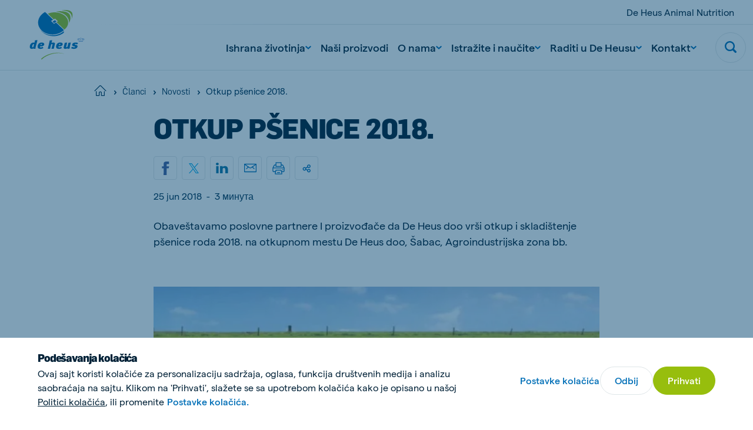

--- FILE ---
content_type: text/html; charset=utf-8
request_url: https://www.deheus.rs/clanci/novosti/otkup-psenice-2018
body_size: 33433
content:

<!DOCTYPE html>
<html  lang="sr" xml:lang="sr">
<head>
    <meta charset="utf-8">
    <meta http-equiv="X-UA-Compatible" content="IE=edge">
    <meta name="viewport" content="width=device-width, initial-scale=1, maximum-scale=1">
    <meta name="author" content="">


    <!-- Google Tag Manager -->
    <script>
        (function(w,d,s,l,i){w[l]=w[l]||[];w[l].push({'gtm.start':
        new Date().getTime(),event:'gtm.js'});var f=d.getElementsByTagName(s)[0],
        j=d.createElement(s),dl=l!='dataLayer'?'&l='+l:'';j.async=true;j.src=
        'https://www.googletagmanager.com/gtm.js?id='+i+dl;f.parentNode.insertBefore(j,f);
        })(window,document,'script','dataLayer','GTM-K2NJSM3');
    </script>
    <!-- End Google Tag Manager -->



    <link href="https://www.deheus.rs/clanci/novosti/otkup-psenice-2018" rel="canonical" />
    <meta name="title" content="Otkup pšenice 2018." />
<meta name="keywords" content="Otkup pšenice 2018." />
<meta name="description" content="Obaveštavamo poslovne partnere I proizvođače da De Heus doo vrši otkup i skladištenje pšenice roda 2018. na otkupnom mestu De Heus doo, Šabac, Agroindustrijska zona bb. " />

    <title>Otkup pšenice 2018.</title>
    <meta property="og:title" content="Otkup pšenice 2018.">
<meta property="og:type" content="article">
<meta property="og:url" content="https://www.deheus.rs/clanci/novosti/otkup-psenice-2018">
<meta property="og:image" content="https://www.deheus.rs/contentassets/914942e72cf64df8a13941502b405f7b/720x405-otkup_psenice_2018-5b3cb946b9edc.png">
<meta property="og:image:secure_url" content="https://www.deheus.rs/contentassets/914942e72cf64df8a13941502b405f7b/720x405-otkup_psenice_2018-5b3cb946b9edc.png">
<meta property="og:description" content="Obaveštavamo poslovne partnere I proizvođače da De Heus doo vrši otkup i skladištenje pšenice roda 2018. na otkupnom mestu De Heus doo, Šabac, Agroindustrijska zona bb. ">
<meta property="og:locale" content="sr_Latn_RS">
<meta property="og:locale:alternate" content="sr">
<meta property="article:content_type" content="Overview Detail Page">
<meta property="article:category" content="50013">
<meta property="article:category" content="35735">
<meta property="article:published_time" content="05/27/2021 17:24:43 PM">
<meta property="article:modified_time" content="27.5.2021. 17:24:43">


    <link rel="alternate" href="https://www.deheus.rs/clanci/novosti/otkup-psenice-2018" hreflang="sr" />
<link rel="alternate" href="https://www.deheus.rs/clanci/novosti/otkup-psenice-2018" hreflang="x-default" />

    
    <link rel="apple-touch-icon" sizes="180x180" href="/Assets/favicons/apple-touch-icon.png">
    <link rel="icon" type="image/png" sizes="32x32" href="/Assets/favicons/favicon-32x32.png">
    <link rel="icon" type="image/png" sizes="16x16" href="/Assets/favicons/favicon-16x16.png">
    <link rel="manifest" href="/Assets/favicons/site.webmanifest">
    <link rel="mask-icon" href="/Assets/favicons/safari-pinned-tab.svg" color="#5bbad5">
    <link rel="shortcut icon" href="/Assets/favicons/favicon.ico">
    <meta name="msapplication-TileColor" content="#ffffff">
    <meta name="msapplication-config" content="/Assets/favicons/browserconfig.xml">
    <meta name="theme-color" content="#ffffff">


    
    

    <script nonce="24787955-f073-430b-aaf3-9e7358ea53c4">
!function(T,l,y){var S=T.location,k="script",D="instrumentationKey",C="ingestionendpoint",I="disableExceptionTracking",E="ai.device.",b="toLowerCase",w="crossOrigin",N="POST",e="appInsightsSDK",t=y.name||"appInsights";(y.name||T[e])&&(T[e]=t);var n=T[t]||function(d){var g=!1,f=!1,m={initialize:!0,queue:[],sv:"5",version:2,config:d};function v(e,t){var n={},a="Browser";return n[E+"id"]=a[b](),n[E+"type"]=a,n["ai.operation.name"]=S&&S.pathname||"_unknown_",n["ai.internal.sdkVersion"]="javascript:snippet_"+(m.sv||m.version),{time:function(){var e=new Date;function t(e){var t=""+e;return 1===t.length&&(t="0"+t),t}return e.getUTCFullYear()+"-"+t(1+e.getUTCMonth())+"-"+t(e.getUTCDate())+"T"+t(e.getUTCHours())+":"+t(e.getUTCMinutes())+":"+t(e.getUTCSeconds())+"."+((e.getUTCMilliseconds()/1e3).toFixed(3)+"").slice(2,5)+"Z"}(),iKey:e,name:"Microsoft.ApplicationInsights."+e.replace(/-/g,"")+"."+t,sampleRate:100,tags:n,data:{baseData:{ver:2}}}}var h=d.url||y.src;if(h){function a(e){var t,n,a,i,r,o,s,c,u,p,l;g=!0,m.queue=[],f||(f=!0,t=h,s=function(){var e={},t=d.connectionString;if(t)for(var n=t.split(";"),a=0;a<n.length;a++){var i=n[a].split("=");2===i.length&&(e[i[0][b]()]=i[1])}if(!e[C]){var r=e.endpointsuffix,o=r?e.location:null;e[C]="https://"+(o?o+".":"")+"dc."+(r||"services.visualstudio.com")}return e}(),c=s[D]||d[D]||"",u=s[C],p=u?u+"/v2/track":d.endpointUrl,(l=[]).push((n="SDK LOAD Failure: Failed to load Application Insights SDK script (See stack for details)",a=t,i=p,(o=(r=v(c,"Exception")).data).baseType="ExceptionData",o.baseData.exceptions=[{typeName:"SDKLoadFailed",message:n.replace(/\./g,"-"),hasFullStack:!1,stack:n+"\nSnippet failed to load ["+a+"] -- Telemetry is disabled\nHelp Link: https://go.microsoft.com/fwlink/?linkid=2128109\nHost: "+(S&&S.pathname||"_unknown_")+"\nEndpoint: "+i,parsedStack:[]}],r)),l.push(function(e,t,n,a){var i=v(c,"Message"),r=i.data;r.baseType="MessageData";var o=r.baseData;return o.message='AI (Internal): 99 message:"'+("SDK LOAD Failure: Failed to load Application Insights SDK script (See stack for details) ("+n+")").replace(/\"/g,"")+'"',o.properties={endpoint:a},i}(0,0,t,p)),function(e,t){if(JSON){var n=T.fetch;if(n&&!y.useXhr)n(t,{method:N,body:JSON.stringify(e),mode:"cors"});else if(XMLHttpRequest){var a=new XMLHttpRequest;a.open(N,t),a.setRequestHeader("Content-type","application/json"),a.send(JSON.stringify(e))}}}(l,p))}function i(e,t){f||setTimeout(function(){!t&&m.core||a()},500)}var e=function(){var n=l.createElement(k);n.src=h;var e=y[w];return!e&&""!==e||"undefined"==n[w]||(n[w]=e),n.onload=i,n.onerror=a,n.onreadystatechange=function(e,t){"loaded"!==n.readyState&&"complete"!==n.readyState||i(0,t)},n}();y.ld<0?l.getElementsByTagName("head")[0].appendChild(e):setTimeout(function(){l.getElementsByTagName(k)[0].parentNode.appendChild(e)},y.ld||0)}try{m.cookie=l.cookie}catch(p){}function t(e){for(;e.length;)!function(t){m[t]=function(){var e=arguments;g||m.queue.push(function(){m[t].apply(m,e)})}}(e.pop())}var n="track",r="TrackPage",o="TrackEvent";t([n+"Event",n+"PageView",n+"Exception",n+"Trace",n+"DependencyData",n+"Metric",n+"PageViewPerformance","start"+r,"stop"+r,"start"+o,"stop"+o,"addTelemetryInitializer","setAuthenticatedUserContext","clearAuthenticatedUserContext","flush"]),m.SeverityLevel={Verbose:0,Information:1,Warning:2,Error:3,Critical:4};var s=(d.extensionConfig||{}).ApplicationInsightsAnalytics||{};if(!0!==d[I]&&!0!==s[I]){var c="onerror";t(["_"+c]);var u=T[c];T[c]=function(e,t,n,a,i){var r=u&&u(e,t,n,a,i);return!0!==r&&m["_"+c]({message:e,url:t,lineNumber:n,columnNumber:a,error:i}),r},d.autoExceptionInstrumented=!0}return m}(y.cfg);function a(){y.onInit&&y.onInit(n)}(T[t]=n).queue&&0===n.queue.length?(n.queue.push(a),n.trackPageView({})):a()}(window,document,{src: "https://js.monitor.azure.com/scripts/b/ai.2.gbl.min.js", crossOrigin: "anonymous", cfg: { instrumentationKey:'f7fc7915-cf55-4a96-8f31-5ff0977bce44', disableCookiesUsage: false }});
</script>


    
        <style>
            @font-face {
                font-family: 'matter';
                font-display: swap;
                src: url('/Assets/fonts/matter/Matter-Regular.eot?v=1.0.1');
                src: url('/Assets/fonts/matter/Matter-Regular.woff2?v=1.0.1') format('woff2'), url('/Assets/fonts/matter/Matter-Regular.woff?v=1.0.1') format('woff');
            }

            @font-face {
                font-family: 'matter';
                font-weight: bold;
                font-display: swap;
                src: url('/Assets/fonts/matter/Matter-Medium.eot?v=1.0.1');
                src: url('/Assets/fonts/matter/Matter-Medium.woff2?v=1.0.1') format('woff2'), url('/Assets/fonts/matter/Matter-Medium.woff?v=1.0.1') format('woff');
            }

            @font-face {
                font-family: 'flama-site';
                font-display: swap;
                src: url('/Assets/fonts/flama-extrabold/Flama-Extrabold.otf?v=1.0.1') format('otf'), url('/Assets/fonts/flama-extrabold/Flama-Extrabold2.woff2?v=1.0.1') format('woff2'), url('/Assets/fonts/flama-extrabold/Flama-Extrabold2.woff?v=1.0.1') format('woff');
                font-weight: 900;
            }

            @font-face {
                font-family: 'flama-site';
                font-display: swap;
                src: url('/Assets/fonts/flama-medium/Flama-Medium.otf?v=1.0.1') format('otf'), url('/Assets/fonts/flama-medium/Flama-Medium2.woff2?v=1.0.1') format('woff2'), url('/Assets/fonts/flama-medium/Flama-Medium2.woff?v=1.0.1') format('woff');
                font-weight: 600;
            }

            @font-face {
                font-family: 'flama-site';
                font-display: swap;
                src: url('/Assets/fonts/flama-book/Flama-Book.otf?v=1.0.1') format('otf'), url('/Assets/fonts/flama-book/Flama-Book2.woff2?v=1.0.1') format('woff2'), url('/Assets/fonts/flama-book/Flama-Book2.woff?v=1.0.1') format('woff');
                font-weight: 500;
            }
        </style>
        <link rel="preload" href="/Assets/fonts/flama-book/Flama-Book2.woff2?v=1.0.1" as="font" type="font/woff2" crossorigin>
        <link rel="preload" href="/Assets/fonts/flama-extrabold/Flama-Extrabold2.woff2?v=1.0.1" as="font" type="font/woff2" crossorigin>
        <link rel="preload" href="/Assets/fonts/flama-medium/Flama-Medium2.woff2?v=1.0.1" as="font" type="font/woff2" crossorigin>
        <link rel="preload" href="/Assets/fonts/matter/Matter-Regular.woff2?v=1.0.1" as="font" type="font/woff2" crossorigin>
        <link rel="preload" href="/Assets/fonts/matter/Matter-Medium.woff2?v=1.0.1" as="font" type="font/woff2" crossorigin>



    <style>

                :root {
                    --base-font-color: #002137;
                    --primary-color: #97be0d;
                    --secondary-color: #006fb7;
                    --font-type-main: matter, Roboto, sans-serif;
                    --font-type-titles: flama-site, Roboto, sans-serif;
                }
                </style>

<link as="style" href="/Assets/css/style.min.css?v=20260115010022" rel="preload" /><link href="/Assets/css/style.min.css?v=20260115010022" rel="stylesheet" type="text/css" />

</head>

<body class="overviewdetailpage">

    <!-- Google Tag Manager (noscript) -->
    <noscript>
        <iframe src="https://www.googletagmanager.com/ns.html?id=GTM-K2NJSM3"
                height="0" width="0" style="display:none;visibility:hidden">
        </iframe>
    </noscript>
    <!-- End Google Tag Manager (noscript) -->


    <svg style="width:0;height:0;position:absolute;" aria-hidden="true" focusable="false">
    <symbol id="icon-close" viewBox="0 0 16 16">
        <path fill-rule="evenodd" clip-rule="evenodd"
            d="M6.02104 7.86317L.550505 13.3337c-.336017.336-.333624.8838.00534 1.2228l.614065.6141c.33897.3389.88678.3413 1.22279.0053l5.47053-5.47053 5.47057 5.47053c.336.336.8838.3336 1.2228-.0053l.614-.6141c.339-.339.3414-.8868.0054-1.2228L9.70543 7.86317 15.176 2.39264c.336-.33601.3336-.88382-.0054-1.22279l-.614-.614066c-.339-.338964-.8868-.341357-1.2228-.00534L7.86323 6.02098 2.39271.550446c-.33602-.336017-.88383-.333625-1.2228.00534l-.614064.614064c-.338965.33897-.341357.88678-.00534 1.2228L6.02104 7.86317z" />
    </symbol>
    <symbol id="icon-close-circle" viewBox="0 0 44 44" fill="none">
        <circle cx="22" cy="22" r="21.5172" fill="#fff" stroke="#DFE6E8" stroke-width=".965517" />
        <path fill-rule="evenodd" clip-rule="evenodd"
            d="M20.3035 21.8823l-4.6889 4.6889c-.288.288-.2859.7575.0046 1.0481l.5264.5263c.2905.2906.7601.2926 1.0481.0046l4.6888-4.6888 4.6889 4.6889c.288.288.7576.2859 1.0481-.0046l.5264-.5264c.2905-.2905.2926-.7601.0045-1.0481l-4.6889-4.6889 4.6893-4.6892c.288-.288.2859-.7575-.0046-1.0481l-.5264-.5263c-.2905-.2906-.7601-.2926-1.0481-.0046l-4.6892 4.6892-4.6891-4.6892c-.2881-.288-.7576-.2859-1.0481.0046l-.5264.5264c-.2905.2905-.2926.7601-.0046 1.0481l4.6892 4.6891z"
            fill="#006FB7" />
    </symbol>
    <symbol id="icon-menu" viewBox="0 0 26 16">
        <path fill-rule="evenodd" clip-rule="evenodd"
            d="M25.3333 0v2.66667H0V0h25.3333zm0 6.66667v2.66666H0V6.66667h25.3333zm0 9.33333v-2.6667H0V16h25.3333z" />
    </symbol>
    <symbol id="icon-search" viewBox="0 0 22 22">
        <path fill-rule="evenodd" clip-rule="evenodd"
            d="M21.4329 18.8806l-4.2491-4.2575c2.8778-4.3172 1.7188-10.15491-2.5897-13.0385C10.2855-1.29898 4.45932-.137665 1.58146 4.17946-1.2964 8.49659-.137393 14.3343 4.17117 17.2179c3.15595 2.1128 7.27063 2.1119 10.42563-.0018l4.2491 4.2566c.7199.7031 1.867.7031 2.587 0 .7254-.7039.7647-1.8441.0613-2.571-.0138-.0147-.0275-.0284-.0613-.0211zM9.3908 2.76141c3.6627 0 6.6321 2.97525 6.6321 6.64527s-2.9694 6.64522-6.6321 6.64522c-3.66273 0-6.63207-2.9752-6.63207-6.64522.00366-3.66819 2.97117-6.6416 6.63207-6.64527z" />
    </symbol>
    <symbol id="icon-arrow" viewBox="0 0 24 24">
        <path id="Arrow" fill-rule="evenodd" clip-rule="evenodd"
            d="M11.8525 15.1925L14.2075 12.8375H6.6001V11.1622H14.1336L11.7782 8.80679L12.9629 7.62213L17.4002 12.0139L13.0372 16.3769L11.8525 15.1925Z"/>
    </symbol>
    <symbol id="icon-facebook" viewBox="0 0 14 26">
        <path
            d="M13.9512 9.28666H8.93348V6.965s-.2797-2.20757 1.34532-2.20757h3.306V.00000125H7.95454S3.24447-.0185709 3.24447 4.46821c0 .96316-.00559 2.71967-.01119 4.81845H0v3.83144h3.22489C3.20531 19.2101 3.18294 26 3.18294 26h5.75054V13.1207h3.79542l1.2223-3.83404z" />
    </symbol>
    <symbol id="icon-twitter" viewBox="0 0 21 21">
        <path fill-rule="evenodd" clip-rule="evenodd"
            d="M12.5,8.9L20.3,0h-1.9l-6.8,7.7L6.3,0H0l8.2,11.7L0,21h1.9L9,12.9l5.7,8.2H21 M2.5,1.4h2.8l13.1,18.3h-2.8" />
    </symbol>
    <symbol id="icon-youtube" viewBox="0 0 24 17">
        <path fill-rule="evenodd" clip-rule="evenodd"
            d="M9.522 11.635l-.00075-6.79113 6.48455 3.40725L9.522 11.635zM23.76 3.66708s-.2348-1.66548-.954-2.3989C21.8932.305149 20.8703.300618 20.4015.244724 17.043-7e-8 12.0052 0 12.0052 0h-.0104S6.957-7e-8 3.5985.244724C3.129.300618 2.10675.305149 1.19325 1.26818.474 2.0016.24 3.66708.24 3.66708S0 5.62336 0 7.57889V9.4128c0 1.9563.24 3.9118.24 3.9118s.234 1.6655.95325 2.3989c.9135.963 2.11275.9328 2.64675 1.0333C5.76 16.9426 12 17 12 17s5.043-.0076 8.4015-.2523c.4688-.0566 1.4917-.0612 2.4045-1.0242.7192-.7334.954-2.3989.954-2.3989s.24-1.9555.24-3.9118V7.57889c0-1.95553-.24-3.91181-.24-3.91181z" />
    </symbol>
    <symbol id="icon-linkedin" viewBox="0 0 21 18">
        <path fill-rule="evenodd" clip-rule="evenodd"
            d="M20.4545 18h-4.5207v-6.3277c0-1.6563-.7071-2.78698-2.2621-2.78698-1.1895 0-1.8509.76301-2.1588 1.49838-.1155.2639-.0974.6316-.0974.9993V18H6.93685s.05773-11.20894 0-12.22783h4.47865v1.91906c.2646-.83908 1.6957-2.03662 3.9795-2.03662 2.8334 0 5.0595 1.75885 5.0595 5.54629V18zM2.40769 4.24268h-.02886C.935659 4.24268 0 3.30793 0 2.12307 0 .915156.963315 0 2.43535 0c1.47083 0 2.37522.912851 2.40408 2.11961 0 1.18487-.93325 2.12307-2.43174 2.12307zM.515935 5.77217H4.50269V18H.515935V5.77217z" />
    </symbol>
    <symbol id="icon-instagram" viewBox="0 0 511 511.9">
        <path
            d="M510.95 150.5c-1.2-27.2-5.598-45.898-11.9-62.102-6.5-17.199-16.5-32.597-29.6-45.398-12.802-13-28.302-23.102-45.302-29.5-16.296-6.3-34.898-10.7-62.097-11.898C334.648.3 325.949 0 256.449 0s-78.199.3-105.5 1.5c-27.199 1.2-45.898 5.602-62.097 11.898-17.204 6.5-32.602 16.5-45.403 29.602-13 12.8-23.097 28.3-29.5 45.3-6.3 16.302-10.699 34.9-11.898 62.098C.75 177.801.449 186.5.449 256s.301 78.2 1.5 105.5c1.2 27.2 5.602 45.898 11.903 62.102 6.5 17.199 16.597 32.597 29.597 45.398 12.801 13 28.301 23.102 45.301 29.5 16.3 6.3 34.898 10.7 62.102 11.898 27.296 1.204 36 1.5 105.5 1.5s78.199-.296 105.5-1.5c27.199-1.199 45.898-5.597 62.097-11.898a130.934 130.934 0 0074.903-74.898c6.296-16.301 10.699-34.903 11.898-62.102 1.2-27.3 1.5-36 1.5-105.5s-.102-78.2-1.3-105.5zm-46.098 209c-1.102 25-5.301 38.5-8.801 47.5-8.602 22.3-26.301 40-48.602 48.602-9 3.5-22.597 7.699-47.5 8.796-27 1.204-35.097 1.5-103.398 1.5s-76.5-.296-103.403-1.5c-25-1.097-38.5-5.296-47.5-8.796C94.551 451.5 84.45 445 76.25 436.5c-8.5-8.3-15-18.3-19.102-29.398-3.5-9-7.699-22.602-8.796-47.5-1.204-27-1.5-35.102-1.5-103.403s.296-76.5 1.5-103.398c1.097-25 5.296-38.5 8.796-47.5C61.25 94.199 67.75 84.1 76.352 75.898c8.296-8.5 18.296-15 29.398-19.097 9-3.5 22.602-7.7 47.5-8.801 27-1.2 35.102-1.5 103.398-1.5 68.403 0 76.5.3 103.403 1.5 25 1.102 38.5 5.3 47.5 8.8 11.097 4.098 21.199 10.598 29.398 19.098 8.5 8.301 15 18.301 19.102 29.403 3.5 9 7.699 22.597 8.8 47.5 1.2 27 1.5 35.097 1.5 103.398s-.3 76.301-1.5 103.301zm0 0" />
        <path
            d="M256.45 124.5c-72.598 0-131.5 58.898-131.5 131.5s58.902 131.5 131.5 131.5c72.6 0 131.5-58.898 131.5-131.5s-58.9-131.5-131.5-131.5zm0 216.8c-47.098 0-85.302-38.198-85.302-85.3s38.204-85.3 85.301-85.3c47.102 0 85.301 38.198 85.301 85.3s-38.2 85.3-85.3 85.3zm0 0M423.852 119.3c0 16.954-13.747 30.7-30.704 30.7-16.953 0-30.699-13.746-30.699-30.7 0-16.956 13.746-30.698 30.7-30.698 16.956 0 30.703 13.742 30.703 30.699zm0 0" />
    </symbol>
    <symbol id="icon-tiktok" viewBox="0 0 2859 3333" shape-rendering="geometricPrecision"
        text-rendering="geometricPrecision" image-rendering="optimizeQuality" fill-rule="evenodd"
        clip-rule="evenodd">
        <path
            d="M2081 0c55 473 319 755 778 785v532c-266 26-499-61-770-225v995c0 1264-1378 1659-1932 753-356-583-138-1606 1004-1647v561c-87 14-180 36-265 65-254 86-398 247-358 531 77 544 1075 705 992-358V1h551z" />
    </symbol>
    <symbol id="icon-globe" viewBox="0 0 26 26">
        <path
            d="M.8125 13c0 3.2323 1.28404 6.3323 3.56964 8.6179C6.66774 23.9035 9.76767 25.1875 13 25.1875c3.2323 0 6.3323-1.284 8.6179-3.5696 2.2856-2.2856 3.5696-5.3856 3.5696-8.6179 0-3.23233-1.284-6.33226-3.5696-8.61786C19.3323 2.09654 16.2323.8125 13 .8125c-3.23233 0-6.33226 1.28404-8.61786 3.56964C2.09654 6.66774.8125 9.76767.8125 13v0z"
            stroke-width="1.625" stroke-linecap="round" stroke-linejoin="round" />
        <path
            d="M10.0631 24.8311C8.41425 22.4131 7.3125 18.0191 7.3125 13c0-5.01906 1.10175-9.41305 2.7506-11.83105M.8125 13h24.375M2.68896 19.5H23.3113M2.68896 6.5H23.3113M15.937 1.16895C17.5858 3.58695 18.6876 7.98094 18.6876 13c0 5.0191-1.1018 9.4131-2.7506 11.8311"
            stroke-width="1.625" stroke-linecap="round" stroke-linejoin="round" />
    </symbol>
    <symbol id="icon-chevron" viewBox="0 0 12 8">
        <path fill-rule="evenodd" clip-rule="evenodd"
            d="M5.99994 7.60002l.82202-.72392L12 2.2848 10.356.400024 6 4.26089 1.64403.400024.00000182 2.2848 5.17804 6.8761l.8219.72392z" />
    </symbol>
    <symbol id="icon-home" viewBox="0 0 28 26">
        <path fill-rule="evenodd" clip-rule="evenodd"
            d="M13.3983 2.12364c.3343-.33433.8754-.33433 1.2097-.00062L26.2276 13.7427c.334.334.8755.334 1.2095 0 .334-.334.334-.8755 0-1.2095L15.8181.91412l-.0017-.001657C14.8142-.0880407 13.1909-.0880404 12.1887.91412L.569715 12.5332c-.334001.334-.334001.8755 0 1.2095.334001.334.875525.334 1.209525 0L13.3983 2.12364zM5.45076 14.8484c0-.4723-.38291-.8552-.85526-.8552-.47235 0-.85527.3829-.85527.8552v9.4079c0 .4724.38292.8553.85527.8553h6.8421c.4724 0 .8553-.3829.8553-.8553v-6.8421c0-.4718.3834-.8552.8552-.8552h1.7106c.4718 0 .8552.3834.8552.8552v6.8421c0 .4724.3829.8553.8553.8553h6.8421c.4723 0 .8553-.3829.8553-.8553v-9.4079c0-.4723-.383-.8552-.8553-.8552-.4724 0-.8553.3829-.8553.8552v8.5527h-5.1316v-5.9869c0-1.4165-1.1492-2.5658-2.5657-2.5658h-1.7106c-1.4165 0-2.5658 1.1493-2.5658 2.5658v5.9869H5.45076v-8.5527z" />
    </symbol>
    <symbol id="icon-check" viewBox="0 0 18 14">
        <path
            d="M14.9721.690796L13.8671 1.7958c-2.469 2.47405-4.72263 4.89944-7.09305 7.32055L3.98711 6.88197l-1.21875-.975-1.950001 2.4375L5.93724 12.4395l1.08875.8694.99125-.9913c2.80516-2.81112 5.31886-5.57283 8.05996-8.31999l1.105-1.105L14.9721.690796z" />
    </symbol>
    <symbol id="icon-check-circle" viewBox="0 0 48 48">
        <circle cx="24" cy="24" r="23.5" fill="#fff" stroke="#DFE6E8" />
        <path
            d="M32.3497 16.2349l-1.36 1.36c-3.0388 3.045-5.8125 6.03-8.7299 9.0099l-3.4301-2.75-1.5-1.2-2.4 3 6.3001 5.04 1.34 1.07 1.22-1.22c3.4525-3.4599 6.5463-6.8589 9.92-10.24l1.36-1.36-2.7201-2.7099z"
             />
    </symbol>
    <symbol id="icon-whatsapp" viewBox="0 0 20 20">
        <path fill-rule="evenodd" clip-rule="evenodd"
            d="M10.0029.00016592C15.5157.00016592 20 4.4857 20 10.0001 20 15.5143 15.5157 20 10.0029 20c-2.03355 0-3.92015-.6054-5.50105-1.6519L.658169 19.5766l1.246011-3.7154C.705276 14.215 0 12.1869 0 9.99992 0 4.48554 4.48427 0 9.9971 0v.00016592h.0058zM6.23568 4.57397c-.38216 0-.78174.11166-1.02275.35854-.29375.29981-1.02258.99931-1.02258 2.43382s1.04614 2.82187 1.18713 3.01607c.14696.1937 2.03952 3.1802 4.97802 4.3974 2.298.9523 2.9799.8641 3.5029.7524.764-.1646 1.722-.7292 1.963-1.4109.241-.6821.241-1.2641.1704-1.3876-.0705-.1234-.2646-.1938-.5583-.3409-.2938-.147-1.7221-.8525-1.9925-.9466-.2645-.0999-.5171-.0645-.7168.2177-.2822.3939-.5584.7937-.7818 1.0346-.1763.1882-.4644.2117-.7053.1117-.3232-.1351-1.2282-.4528-2.34502-1.4463-.86402-.77-1.45169-1.72817-1.62204-2.0162-.17051-.29384-.01758-.46456.11744-.62318.14696-.18234.28795-.31159.43491-.48215.14696-.1704.22923-.25866.32328-.45859.10001-.19396.02935-.39389-.04114-.54089-.07049-.147-.65817-1.58151-.89918-2.16337-.1939-.4644-.34086-.48199-.63461-.49394-.10002-.0058-.21148-.01161-.33506-.01161z" />
    </symbol>
    <symbol id="icon-viber" x="0px" y="0px" viewBox="0 0 1024 1024" style="enable-background:new 0 0 1024 1024;">
        <style type="text/css">
            .st0 {
                fill-rule: evenodd;
                clip-rule: evenodd;
                fill: #665CAC;
            }

            .st1 {
                fill-rule: evenodd;
                clip-rule: evenodd;
                fill: #FFFFFF;
            }
        </style>
        <g>
            <circle id="Oval_22_" class="st0" cx="512" cy="512" r="512" />
            <path class="st1" d="M744.2,285.5c-15.7-13.7-79.3-57.5-220.7-58.1c0,0-166.9-9.6-248.2,61.2c-45.3,43-61.3,105.8-62.9,183.8
                c-1.7,78-3.9,223.9,144.6,263.6h0.1l-0.1,60.4c0,0-1,24.5,16,29.4c20.5,6.1,32.5-12.5,52.3-32.6c10.7-11,25.6-27.1,36.9-39.5
                c101.5,8.1,179.6-10.5,188.5-13.2c20.5-6.3,136.5-20.5,155.3-166.4C825.3,423.7,796.4,328.5,744.2,285.5 M761.5,563.4
                c-15.9,121.9-110.1,129.7-127.3,134.8c-7.4,2.3-75.9,18.4-162.1,13.1c0,0-64.3,73.4-84.3,92.7c-3.1,3-6.8,4.2-9.3,3.6
                c-3.5-0.8-4.3-4.7-4.3-10.4c0.1-8.1,0.5-100.4,0.5-100.4c-125.5-33-118.2-157.4-116.8-222.5c1.4-65.1,14.3-118.4,52.6-154.3
                c68.9-59,210.6-50.3,210.6-50.3c119.7,0.5,177.1,34.7,190.3,46.1C755.4,351.8,777.9,437.7,761.5,563.4 M534,417.1
                c16.5,0.8,29.4,5.7,38.2,14.4c8.9,8.6,13.8,21.2,14.5,37.2c0.1,2.8-2.1,5-5,5.2c0.1,0.1,0,0.1-0.1,0.1c-2.8,0-5.1-2.1-5.2-4.7
                c-1.4-27.4-15.1-40.8-43-42.2c-2.9-0.1-5.1-2.5-5-5.2C528.6,419.1,531.1,417,534,417.1 M592.9,416c-17.2-17.8-40.7-27.5-71.6-29.5
                c-2.9-0.2-5-2.6-4.9-5.3c0.2-2.8,2.7-4.7,5.5-4.6c33.3,2.3,59.8,13.3,78.6,32.7c18.9,19.5,28.1,44,27.4,73
                c-0.2,2.7-2.5,4.7-5.3,4.7h-0.1c-2.9-0.1-5.2-2.4-5.1-5C618.2,455.4,610.2,433.8,592.9,416 M622.9,380.5
                c30.8,28.6,46.6,68.1,47.1,117.3c0.1,2.7-2.3,4.9-5.2,4.9c-2.8,0-5.2-2.2-5.2-4.9c-0.3-46.5-15.2-83.5-43.9-110.3
                c-28.8-26.7-65.2-40.3-108.1-40.5c-2.9,0-5.2-2.3-5.2-4.9c0-2.7,2.4-4.9,5.2-4.9C553.2,337.4,592,352,622.9,380.5 M659,612.5
                c0,0.1-0.1,0.2-0.1,0.2c-6.1,10.2-14.2,19.9-24.6,28.7c-0.1,0.1-0.1,0.1-0.2,0.2c-8.5,6.7-16.8,10.5-24.9,11.4
                c-1,0.2-2.2,0.3-3.6,0.2c-3.6,0-7.2-0.4-10.6-1.5l-0.3-0.4c-12.6-3.3-33.6-11.8-68.6-30c-22.8-11.9-41.6-24.1-57.6-36.1
                c-8.5-6.3-17.1-13.5-25.9-21.8c-0.3-0.3-0.5-0.5-0.9-0.8l-0.9-0.8c-0.3-0.3-0.5-0.5-0.9-0.8c-0.3-0.3-0.5-0.5-0.9-0.8
                c-8.8-8.3-16.4-16.6-23-24.6c-12.7-15.1-25.6-33.1-38.1-54.6c-19.3-33.2-28.2-53.2-31.7-65.1l-0.4-0.3c-1.2-3.3-1.7-6.7-1.6-10.1
                c-0.1-1.3,0-2.6,0.2-3.4c1-7.7,5-15.6,12-23.7c0.1-0.1,0.1-0.1,0.2-0.2c9.4-9.8,19.4-17.6,30.3-23.3c0.1,0,0.2-0.1,0.2-0.1
                c11.4-5.6,22.2-3.7,29.5,4.6c0.1,0.1,15.3,17.4,21.8,25.8c6.2,8,14.5,20.7,18.7,27.9c7.5,12.7,2.8,25.8-4.6,31.3l-14.9,11.2
                c-7.5,5.7-6.5,16.3-6.5,16.3s22.1,79,104.3,98.9c0,0,11.3,0.9,17.2-6.2l11.8-14.1c5.8-7,19.4-11.4,33-4.3
                c7.5,4,20.9,11.9,29.4,17.7c8.9,6.2,27.2,20.7,27.2,20.7C662.9,591.4,664.8,601.7,659,612.5" />
        </g>
        <g id="channel-logos-white">
        </g>
    </symbol>
    <symbol id="icon-sharing" viewBox="0 0 20 20">
        <path
            d="M1.8457 11.4087c0 .8453.33583 1.6561.9336 2.2539.59777.5977 1.40853.9336 2.2539.9336.84538 0 1.65613-.3359 2.25391-.9336.59777-.5978.93359-1.4086.93359-2.2539 0-.8454-.33582-1.65618-.93359-2.25395-.59778-.59777-1.40853-.9336-2.25391-.9336-.84537 0-1.65613.33583-2.2539.9336-.59777.59777-.9336 1.40855-.9336 2.25395zM12.4707 15.6587c0 .8453.3358 1.6561.9336 2.2539.5978.5977 1.4085.9336 2.2539.9336.8454 0 1.6561-.3359 2.2539-.9336.5978-.5978.9336-1.4086.9336-2.2539 0-.8454-.3358-1.6562-.9336-2.2539-.5978-.5978-1.4085-.9336-2.2539-.9336-.8454 0-1.6561.3358-2.2539.9336-.5978.5977-.9336 1.4085-.9336 2.2539v0zM12.4707 5.03365c0 .84538.3358 1.65613.9336 2.25391.5978.59777 1.4085.93359 2.2539.93359.8454 0 1.6561-.33582 2.2539-.93359.5978-.59778.9336-1.40853.9336-2.25391 0-.84537-.3358-1.65613-.9336-2.2539-.5978-.59777-1.4085-.9336-2.2539-.9336-.8454 0-1.6561.33583-2.2539.9336-.5978.59777-.9336 1.40853-.9336 2.2539v0zM7.76172 9.77239l5.17088-3.1025M7.99023 12.5916l4.70897 1.8841"
            stroke-width="2.125" stroke-linecap="round" stroke-linejoin="round" />
    </symbol>
    <symbol id="icon-print" viewBox="0 0 26 26">
        <path fill-rule="evenodd" clip-rule="evenodd"
            d="M7.47192.364044c-.43616 0-.78974.353581-.78974.789746v3.94874H5.28934c-.43998-.00009-.87153.12234-1.24585.35358-.37439.23127-.67704.56239-.8739.95597L.455084 11.8421c-.057995.1099-.090826.2352-.090826.3681v6.3179c0 .6284.249615 1.231.693932 1.6753.44432.4444 1.04694.694 1.6753.694h3.14332l-.75879 3.7939c-.0464.232.01367.4726.16367.6556.15.183.37414.289.61074.289H20.1078c.2366 0 .4608-.106.6108-.289.15-.183.21-.4236.1636-.6556l-.7587-3.7939h3.1433c.6284 0 1.231-.2496 1.6753-.694.4444-.4443.694-1.0469.694-1.6753v-6.3158l-.0001-.0162c-.0002-.0088-.0005-.0176-.001-.0264-.0059-.1178-.0377-.2288-.0897-.3274l-2.7146-5.43037c-.1969-.39358-.4995-.72455-.8739-.95582-.3743-.23124-.8058-.35367-1.2458-.35358h-1.3929V1.15379c0-.436165-.3536-.789746-.7898-.789746H7.47192zM19.3181 6.68202v2.36921c0 .43617-.3536.78975-.7898.78975H7.47192c-.43616 0-.78974-.35358-.78974-.78975V6.68202H5.2891c-.14668-.00004-.29072.04077-.41552.11786-.12474.07706-.22557.18733-.29119.31846L2.43174 11.4205H23.5686L21.418 7.11849c-.0656-.13113-.1665-.24155-.2912-.31861-.1248-.07709-.2686-.1179-.4153-.11786h-1.3934zm-11.05644-.7819v2.36137h9.47694V1.94353H8.26166v3.9409l.00004.00785-.00004.00784zM24.0566 13H1.94375v5.5281c0 .2095.0832.4104.23131.5585.1481.1481.34898.2313.55843.2313h3.45922l.5048-2.524c.07383-.3692.39795-.6349.77441-.6349H18.5283c.3765 0 .7006.2657.7744.6349l.5049 2.524h3.4592c.2095 0 .4104-.0832.5585-.2313s.2313-.349.2313-.5585V13zm-5.6711 7.2617l.0028.0138.7562 3.7809H6.85576l.7554-3.7769c.00237-.0107.00452-.0215.00645-.0323l.50175-2.5087h9.76154l.5025 2.5127.0021.0105zm3.0386-5.4826c.1948-.1302.4238-.1997.6581-.1997.3142 0 .6155.1248.8377.347.2221.2222.3469.5235.3469.8377 0 .2342-.0694.4633-.1996.6581-.1302.1948-.3152.3466-.5316.4363-.2165.0897-.4547.1131-.6845.0674-.2298-.0457-.4409-.1585-.6065-.3242-.1657-.1657-.2785-.3767-.3242-.6065-.0457-.2298-.0223-.468.0674-.6845.0896-.2164.2415-.4014.4363-.5316zm.8092 1.3498c.0238-.0099.0467-.0221.0683-.0365.0433-.029.0803-.0661.1089-.109.0143-.0214.0266-.0442.0365-.0682.02-.0482.0301-.0995.0301-.1511 0-.0258-.0025-.0516-.0076-.0771-.0152-.0766-.0528-.1469-.1081-.2022-.0552-.0552-.1256-.0928-.2021-.108-.0255-.0051-.0513-.0076-.0771-.0076-.0516 0-.1029.0101-.1511.03-.024.01-.0469.0222-.0683.0365-.0429.0287-.08.0657-.1089.109-.0144.0216-.0266.0445-.0365.0682-.0197.0477-.0301.0991-.0301.1512 0 .026.0026.0518.0076.077.0152.076.0525.1465.1081.2022.0556.0556.1261.0929.2022.108.0252.0051.051.0076.077.0076.0521 0 .1035-.0103.1511-.03zm-11.6024 4.7686c-.4361 0-.7897.3536-.7897.7897 0 .4362.3536.7898.7897.7898h4.7385c.4362 0 .7898-.3536.7898-.7898 0-.4361-.3536-.7897-.7898-.7897h-4.7385z" />
    </symbol>
    <symbol id="icon-email" viewBox="0 0 26 18">
        <path fill-rule="evenodd" clip-rule="evenodd"
            d="M.8125 0C.363769 0 0 .363769 0 .8125v16.25c0 .4487.363769.8125.8125.8125h24.375c.4487 0 .8125-.3638.8125-.8125V.8125C26 .363769 25.6362 0 25.1875 0H.8125zm.8125 2.64009V16.25h22.75V2.64016l-6.0842 4.19553 3.386 3.13021c.3295.3046.3497.8187.0451 1.1482-.3047.3295-.8187.3496-1.1482.045l-3.6539-3.37793-1.9772 1.36342c-.5711.39428-1.2486.60545-1.9425.60545-.694 0-1.3715-.21117-1.9426-.60545L9.08043 7.78123 5.42655 11.1591c-.3295.3046-.84355.2845-1.14816-.045-.30461-.3295-.28444-.8436.04506-1.1482l3.38589-3.13015L1.625 2.64009zM22.9847 1.625H3.01542l8.96498 6.18208c.2996.20689.6555.31795 1.0197.31795.3641 0 .7196-.1108 1.0192-.31768L22.9847 1.625z" />
    </symbol>
    <symbol id="icon-location" viewBox="0 0 12 16">
        <path fill-rule="evenodd" clip-rule="evenodd"
            d="M6.3001.800049C3.1537.80351.603518 3.38461.600098 6.56917c0 3.65873 5.080982 8.84293 5.296442 9.06213.2223.225.58368.225.80598 0 .21546-.2192 5.29758-5.4034 5.29758-9.06213-.0034-3.18456-2.5536-5.76566-5.7-5.769121zm0 3.749931c1.10124 0 1.995.90459 1.995 2.01919 0 1.11459-.89376 2.01919-1.995 2.01919-1.10124 0-1.995-.9046-1.995-2.01919.00114-1.11575.89262-2.01919 1.995-2.0215v.00231z" />
    </symbol>
    <symbol id="icon-star" viewBox="0 0 16 16">
        <path d="M9.28565 1.33266C8.70268 0.363935 7.29822 0.363935 6.71525 1.33266L4.99265 4.19503C4.92282 4.31103 4.80895 4.39376 4.67705 4.42433L1.42246 5.1781C0.320996 5.4332 -0.113003 6.7689 0.628161 7.6227L2.81812 10.1455C2.90688 10.2478 2.95037 10.3816 2.93867 10.5165L2.64982 13.8447C2.55206 14.9711 3.68828 15.7966 4.72935 15.3556L7.80542 14.0524C7.93008 13.9996 8.07082 13.9996 8.19548 14.0524L11.2716 15.3556C12.3126 15.7966 13.4489 14.9711 13.3511 13.8447L13.0623 10.5165C13.0505 10.3816 13.094 10.2478 13.1828 10.1455L15.3727 7.6227C16.1139 6.7689 15.6799 5.4332 14.5784 5.1781L11.3239 4.42433C11.192 4.39376 11.0781 4.31103 11.0083 4.19503L9.28565 1.33266Z"/>
    </symbol>
    <symbol id="icon-external-link" viewBox="0 0 32 31">
        <path d="M.999999 15.0054H22M17 20.0054l5-5-5-5" stroke-width="2" stroke-linecap="round"
            stroke-linejoin="round" />
        <path
            d="M4.4092 21.1333c1.37606 2.8269 3.66361 5.1083 6.4942 6.4768 2.8306 1.3685 6.0394 1.7444 9.1096 1.0671 3.0702-.6773 5.8231-2.3684 7.8152-4.8008 1.9921-2.4323 3.1074-5.4645 3.1664-8.608.059-3.1434-.9419-6.21526-2.8413-8.72064-1.8995-2.50539-4.587-4.29847-7.6297-5.09045-3.0426-.791972-6.2633-.536724-9.1432.72463C8.50049 3.4433 6.12898 5.63733 4.64786 8.41063"
            stroke-width="2" stroke-linecap="round" stroke-linejoin="round" />
    </symbol>
    <symbol id="icon-triangle" viewBox="0 0 9 4">
        <path d="M0 0h9L6.75 2 4.5 4 2.25 2 0 0z"/>
    </symbol>
    <symbol id="icon-external" viewBox="0 0 14 14">
        <path fill-rule="evenodd" clip-rule="evenodd"
            d="M12.9996.33313c.0875.000624.1738.018125.2544.051249V.38433c.2494.103136.4118.346256.4125.615632V4.33308c0 .36813-.2988.66688-.6669.66688-.3681 0-.6669-.29875-.6669-.66688V2.6094L7.47079 7.47132c-.12437.12875-.29499.20187-.47374.20375-.17875.00124-.35063-.06876-.47688-.19564-.12688-.12625-.19688-.29812-.19563-.47688.00187-.17873.07499-.34937.20374-.47374l4.86192-4.86192H9.66652c-.36813 0-.66688-.29875-.66688-.66688 0-.368128.29875-.66688.66688-.66688h3.33308zm-.6676 6.66705c0-.36813.2988-.66688.6669-.66688.1769 0 .3463.07064.4713.19563s.1956.29437.1956.47125v6.00002c0 .1769-.0706.3462-.1956.4712s-.2944.1957-.4713.1957H.998911c-.17688 0-.346241-.0707-.471248-.1957-.125006-.125-.195632-.2943-.195632-.4712V1.00018c0-.368129.298752-.666881.66688-.666881H6.99891c.36813 0 .66688.298752.66688.666881 0 .36813-.29875.66688-.66688.66688H1.66579V12.3333H12.332V7.00018z" />
    </symbol>
    <symbol id="icon-gps" viewBox="0 0 24 23">
        <path fill-rule="evenodd" clip-rule="evenodd"
            d="M20.858.516638c.2969-.12307.6237-.155303.939-.092621.3153.062681.6049.21746.8322.444758.2273.227295.3821.516905.4447.832175.0627.31528.0305.64206-.0926.93902L14.9895 21.9137c-.1335.3216-.367.5922-.6658.7712-.2987.179-.6471.2572-.9937.2233-.3466-.034-.6731-.1785-.9314-.412-.2583-.2336-.4347-.544-.5032-.8855L10.227 13.271l-8.33925-1.6683c-.34145-.0685-.65236-.2451-.88596-.5034-.233591-.2583-.378023-.5848-.412003-.9314-.033981-.34657.044288-.69492.223271-.99367.178982-.29875.449212-.53209.770842-.66564L20.858.516638zM2.20703 10.0094L21.4801 2.01782 13.4886 21.2909l-1.7744-8.8698c-.0644-.3216-.3157-.573-.6374-.6373l-8.86977-1.7744z" />
    </symbol>
    <symbol id="icon-phone" viewBox="0 0 22 22">
        <path
            d="M13.7639 20.3187l.011.0066c.9489.6044 2.0757.8671 3.1941.7444 1.1184-.1226 2.1615-.6231 2.9569-1.4189l.6909-.692c.3089-.309.4824-.728.4824-1.1649 0-.4369-.1735-.8559-.4824-1.1649l-2.9118-2.9131c-.1531-.1531-.3347-.2746-.5347-.3575-.2-.0828-.4143-.1255-.6307-.1255-.2165 0-.4308.0427-.6308.1255-.2.0829-.3816.2044-.5346.3575v0c-.309.3089-.728.4824-1.1649.4824-.4369 0-.8559-.1735-1.1648-.4824L8.38289 9.05625c-.15311-.15301-.27456-.3347-.35743-.53467-.08286-.19998-.12552-.41432-.12552-.63079 0-.21646.04266-.4308.12552-.63078.08287-.19997.20432-.38166.35743-.53467.30887-.30899.48239-.72801.48239-1.16491 0-.43691-.17352-.85593-.48239-1.16491l-2.91294-2.9131C5.16098 1.17353 4.74198 1 4.3051 1c-.43688 0-.85588.17353-1.16485.48242l-.69198.69202c-.79569.79548-1.29619 1.83863-1.41882 2.95708-.122621 1.11845.13998 2.24527.7444 3.19426l.00659.01099C4.97287 13.0596 9.04071 17.127 13.7639 20.3187v0z"
            stroke-width="1.75" stroke-linecap="round" stroke-linejoin="round" />
    </symbol>
    <symbol id="icon-before" viewBox="0 0 16 16">
        <path d="M7.11032 1.28125C7.11032 0.573744 6.53658 0 5.82907 0H1.28027C0.572768 0 -0.000976562 0.573744 -0.000976562 1.28125V5.83005C-0.000976562 6.53755 0.572768 7.1113 1.28027 7.1113H5.82907C6.53658 7.1113 7.11032 6.53755 7.11032 5.83005V1.28125Z" />
        <path d="M16 1.28125C16 0.573744 15.4262 0 14.7187 0H10.1699C9.46242 0 8.88867 0.573744 8.88867 1.28125V5.83005C8.88867 6.53755 9.46242 7.1113 10.1699 7.1113H14.7187C15.4262 7.1113 16 6.53755 16 5.83005V1.28125Z" />
        <path d="M7.1113 10.1699C7.1113 9.46242 6.53755 8.88867 5.83005 8.88867H1.28125C0.573744 8.88867 0 9.46242 0 10.1699V14.7187C0 15.4262 0.573744 16 1.28125 16H5.83005C6.53755 16 7.1113 15.4262 7.1113 14.7187V10.1699Z" />
        <path d="M16 10.1699C16 9.46242 15.4262 8.88867 14.7187 8.88867H10.1699C9.46242 8.88867 8.88867 9.46242 8.88867 10.1699V14.7187C8.88867 15.4262 9.46242 16 10.1699 16H14.7187C15.4262 16 16 15.4262 16 14.7187V10.1699Z" />
    </symbol>
    <symbol id="icon-filter" viewBox="0 0 25 26">
        <g clip-path="url(#clip0)">
            <path d="M1.20703 1.65625H23.8945V24.3437H1.20703V1.65625Z"stroke-width="1.5125"
                stroke-linecap="round" stroke-linejoin="round" />
            <path d="M13.3066 16.7812H19.3566" stroke-width="1.5125" stroke-linecap="round"
                stroke-linejoin="round" />
            <path d="M5.74414 16.7812H8.76914" stroke-width="1.5125" stroke-linecap="round"
                stroke-linejoin="round" />
            <path
                d="M13.307 16.7812C13.307 17.2299 13.174 17.6685 12.9247 18.0415C12.6755 18.4146 12.3212 18.7054 11.9067 18.8772C11.4922 19.0489 11.0361 19.0939 10.596 19.0064C10.156 18.919 9.75172 18.703 9.43439 18.3858C9.11706 18.0686 8.9009 17.6645 8.81325 17.2244C8.72559 16.7844 8.77038 16.3283 8.94194 15.9137C9.1135 15.4991 9.40414 15.1447 9.7771 14.8953C10.1501 14.6459 10.5886 14.5127 11.0373 14.5125C11.3353 14.5123 11.6304 14.5709 11.9058 14.6849C12.1812 14.7988 12.4314 14.9659 12.6422 15.1766C12.853 15.3873 13.0202 15.6374 13.1342 15.9128C13.2483 16.1881 13.307 16.4832 13.307 16.7812V16.7812Z"
                stroke-width="1.5125" stroke-linecap="round" stroke-linejoin="round" />
            <path d="M14.8191 9.21875H5.74414" stroke-width="1.5125" stroke-linecap="round"
                stroke-linejoin="round" />
            <path
                d="M19.3559 9.2187C19.3559 8.77003 19.2228 8.33143 18.9736 7.95836C18.7243 7.58528 18.3701 7.29449 17.9556 7.12275C17.5411 6.951 17.0849 6.90601 16.6449 6.99347C16.2048 7.08093 15.8005 7.29691 15.4832 7.6141C15.1659 7.93129 14.9497 8.33545 14.8621 8.77547C14.7744 9.2155 14.8192 9.67164 14.9908 10.0862C15.1623 10.5008 15.453 10.8552 15.8259 11.1046C16.1989 11.354 16.6374 11.4873 17.0861 11.4875C17.6879 11.4875 18.2651 11.2485 18.6907 10.823C19.1163 10.3976 19.3556 9.8205 19.3559 9.2187V9.2187Z"
                stroke-width="1.5125" stroke-linecap="round" stroke-linejoin="round" />
        </g>
        <defs>
            <clipPath id="clip0">
                <rect width="24.2" height="24.2" fill="white" transform="translate(0.449219 0.899902)" />
            </clipPath>
        </defs>
    </symbol>
    <symbol id="icon-configurator" viewBox="0 0 106 106">
        <circle opacity="0.4" cx="53" cy="53" r="52.5" stroke-dasharray="4 4" />
        <path
            d="M77.9448 59.8036L63.0942 74.6523L55.7964 76.1118L57.2559 68.814L72.1065 53.9654C72.4884 53.5827 72.9421 53.2792 73.4415 53.072C73.9409 52.8649 74.4762 52.7583 75.0169 52.7583C75.5575 52.7583 76.0929 52.8649 76.5923 53.072C77.0917 53.2792 77.5453 53.5827 77.9272 53.9654L77.9448 53.981C78.7167 54.7532 79.1504 55.8004 79.1504 56.8923C79.1504 57.9842 78.7167 59.0314 77.9448 59.8036Z"
            stroke-width="2.91912" stroke-linecap="round" stroke-linejoin="round" />
        <path
            d="M49.9582 70.2736H38.2817C37.5075 70.2736 36.765 69.966 36.2175 69.4186C35.6701 68.8711 35.3625 68.1286 35.3625 67.3544V35.2441C35.3625 34.4699 35.6701 33.7274 36.2175 33.1799C36.765 32.6325 37.5075 32.325 38.2817 32.325H54.5879C55.3616 32.3251 56.1035 32.6324 56.6507 33.1793L63.6995 40.228C64.2463 40.7752 64.5536 41.5172 64.5538 42.2908V52.7452"
            stroke-width="2.91912" stroke-linecap="round" stroke-linejoin="round" />
        <path d="M41.2007 41.0823H47.0389" stroke-width="2.91912" stroke-linecap="round"
            stroke-linejoin="round" />
        <path d="M41.2007 49.8396H47.0389" stroke-width="2.91912" stroke-linecap="round"
            stroke-linejoin="round" />
        <path d="M41.2007 58.5972H47.0389" stroke-width="2.91912" stroke-linecap="round"
            stroke-linejoin="round" />
        <path d="M52.8772 41.0823V58.597" stroke-width="2.91912" stroke-linecap="round"
            stroke-linejoin="round" />
        <path d="M58.7154 49.8396H52.8772" stroke-width="2.91912" stroke-linecap="round"
            stroke-linejoin="round" />
    </symbol>
    <symbol id="icon-remove" viewBox="0 0 8 9" xmlns="http://www.w3.org/2000/svg">
        <path fill-rule="evenodd" clip-rule="evenodd"
            d="M3.01052 4.38999L0.275253 7.12526C0.107244 7.29326 0.10844 7.56717 0.277923 7.73665L0.584956 8.04369C0.754438 8.21317 1.02834 8.21436 1.19635 8.04636L3.93162 5.31109L6.66689 8.04636C6.8349 8.21437 7.10881 8.21317 7.27829 8.04369L7.58532 7.73665C7.7548 7.56717 7.756 7.29327 7.58799 7.12526L4.85272 4.38999L7.58798 1.65473C7.75599 1.48672 7.75479 1.21281 7.58531 1.04333L7.27828 0.736297C7.1088 0.566814 6.83489 0.565618 6.66688 0.733627L3.93162 3.46889L1.19636 0.733628C1.02835 0.565619 0.754447 0.566815 0.584965 0.736298L0.277932 1.04333C0.10845 1.21281 0.107254 1.48672 0.275262 1.65473L3.01052 4.38999Z"/>
    </symbol>
    <symbol id="icon-download" viewBox="0 0 26 26" xmlns="http://www.w3.org/2000/svg">
        <path fill-rule="evenodd" clip-rule="evenodd"
            d="M13.365 13.365a6.084 6.084 0 118.603 8.604 6.084 6.084 0 01-8.603-8.604zm4.302-.282a4.583 4.583 0 100 9.167 4.583 4.583 0 000-9.167z" />
        <path fill-rule="evenodd" clip-rule="evenodd"
            d="M17.667 14.25a.75.75 0 01.75.75v5.333a.75.75 0 01-1.5 0V15a.75.75 0 01.75-.75z" />
        <path fill-rule="evenodd" clip-rule="evenodd"
            d="M15.136 17.803a.75.75 0 011.061 0l2 2a.75.75 0 01-1.06 1.06l-2-2a.75.75 0 010-1.06z" />
        <path fill-rule="evenodd" clip-rule="evenodd"
            d="M20.197 17.803a.75.75 0 010 1.06l-2 2a.75.75 0 01-1.06-1.06l2-2a.75.75 0 011.06 0zM4.917 8.333a.75.75 0 01.75-.75H15a.75.75 0 010 1.5H5.667a.75.75 0 01-.75-.75zM4.917 12.333a.75.75 0 01.75-.75H11a.75.75 0 010 1.5H5.667a.75.75 0 01-.75-.75zM4.917 16.333a.75.75 0 01.75-.75H9a.75.75 0 010 1.5H5.667a.75.75 0 01-.75-.75z"/>
        <path fill-rule="evenodd" clip-rule="evenodd"
            d="M4.333 3.75a.583.583 0 00-.583.583V19a.583.583 0 00.583.583H9a.75.75 0 010 1.5H4.333A2.083 2.083 0 012.25 19V4.333A2.083 2.083 0 014.333 2.25h9.448c.553 0 1.082.22 1.473.61l2.553 2.553c.39.39.61.92.61 1.472V9a.75.75 0 01-1.5 0V6.885a.584.584 0 00-.171-.412l-2.553-2.552a.584.584 0 00-.412-.171H4.333z" />
    </symbol>
    <symbol id="icon-contact-phone" viewBox="0 0 16 16">
        <path fill-rule="evenodd" clip-rule="evenodd"
            d="M3.0823 0.489614C2.82062 0.536894 2.52453 0.668478 2.30145 0.836638C2.13808 0.959774 1.45726 1.65432 1.31003 1.84803C0.73843 2.60011 0.459278 3.42408 0.462926 4.34848C0.464654 4.78333 0.516798 5.14667 0.63211 5.52709C0.772318 5.98961 0.908734 6.2588 1.26913 6.78403C3.24805 9.66805 5.78654 12.2671 8.63206 14.3225C9.57285 15.0021 9.85981 15.1697 10.3773 15.3421C10.8354 15.4946 11.1555 15.5443 11.6721 15.543C11.9864 15.5422 12.0945 15.5357 12.2679 15.5074C12.8838 15.4068 13.4244 15.198 13.9117 14.8726C14.2087 14.6742 14.3259 14.5729 14.7526 14.1453C15.1594 13.7378 15.2438 13.6335 15.3614 13.3929C15.4862 13.1375 15.5385 12.9042 15.5391 12.6C15.54 12.13 15.3898 11.7411 15.0648 11.3727C15.0005 11.2997 14.488 10.7823 13.9259 10.2228C13.0839 9.38451 12.8801 9.18989 12.7681 9.11656C12.4005 8.87608 12.0921 8.78909 11.6641 8.80513C11.2035 8.82241 10.8497 8.96806 10.4964 9.28585C10.3633 9.40553 10.277 9.4456 10.1521 9.4456C9.95763 9.4456 10.0511 9.52992 8.26881 7.74742C6.48544 5.96389 6.56038 6.04683 6.56038 5.85603C6.56038 5.73891 6.61022 5.63553 6.73062 5.50305C7.33056 4.84281 7.3732 3.88171 6.83457 3.16003C6.73669 3.02888 4.71352 1.00048 4.54406 0.863598C4.14478 0.54107 3.58718 0.398414 3.0823 0.489614ZM3.22197 1.91209C3.13195 1.95694 2.58501 2.49889 2.4308 2.69603C2.24024 2.93965 2.09909 3.20325 2.00105 3.49857C1.81003 4.074 1.81265 4.63353 2.00907 5.21357C2.11941 5.53944 2.31496 5.85752 2.88605 6.64003C4.82673 9.29917 7.23929 11.6564 9.93166 13.5239C10.3625 13.8227 10.5527 13.9247 10.8606 14.022C11.1579 14.1159 11.2929 14.1349 11.6641 14.1349C11.9606 14.1349 12.0308 14.1299 12.1724 14.0991C12.5068 14.0263 12.7909 13.9153 13.0527 13.7553C13.2692 13.6229 13.396 13.5165 13.7375 13.1805C14.0916 12.8322 14.1341 12.7709 14.1347 12.6081C14.1355 12.4106 14.1699 12.451 13.0275 11.3088C11.8908 10.1723 11.9303 10.206 11.7374 10.206C11.6025 10.206 11.5502 10.2306 11.3906 10.3687C11.1249 10.5987 10.8815 10.7279 10.5601 10.8095C10.4632 10.8342 10.3831 10.84 10.1441 10.8398C9.87075 10.8395 9.83579 10.8361 9.68806 10.7954C9.49267 10.7415 9.21472 10.6079 9.06406 10.4954C8.90462 10.3764 5.62669 7.09499 5.51643 6.94403C5.2664 6.60166 5.16123 6.27893 5.1619 5.85603C5.16269 5.36326 5.30317 5.00438 5.65123 4.606C5.76675 4.47377 5.80729 4.38713 5.80755 4.27203C5.80797 4.08637 5.82723 4.1088 4.69126 2.97275C3.8964 2.17784 3.63934 1.92997 3.58406 1.9051C3.47798 1.85741 3.32581 1.86033 3.22197 1.91209Z" />
    </symbol>
    <symbol id="logo-deheus" viewBox="0 0 129 117" fill="none">
        <path fill-rule="evenodd" clip-rule="evenodd"
                d="M56.7143 21.9921l3.2137-1.872 6.7238 6.3182-3.1981 2.0281.6864.6708 2.9329 2.8393 1.9813 1.9033 1.2169 1.17.6396.624 2.8393 2.7457.7488.7177 3.0733 2.9641 4.0094 3.8689c1.9345-1.5444 3.5881-3.2605 4.9298-5.117 1.2324-1.716 2.1996-3.5413 2.8393-5.429.6084-1.7472.936-3.5413 1.014-5.351.0624-1.6848-.1092-3.3697-.4992-5.0233-.3744-1.5445-.9516-3.0734-1.7161-4.5398-.7176-1.3885-1.6224-2.7145-2.6833-3.9782-1.014-1.2012-2.1685-2.34-3.4477-3.3853-1.248-1.014-2.6209-1.9501-4.0874-2.7925-1.404-.79561-2.8861-1.51324-4.4149-2.12166-1.4353-.56162-2.9485-1.06084-4.493-1.45086-2.8861-.73322-5.9126-1.15444-8.9703-1.24804-5.9594-.17161-11.8408.93603-17.0358 3.19812l1.1544 1.10764 1.3573 1.3104 3.2293 3.1202 3.6661 3.5257 4.181 4.0405.1092.156z"
                fill="#95C11F" />
        <path fill-rule="evenodd" clip-rule="evenodd"
                d="M62.0809 29.3403l-4.8206 3.0578-6.7239-6.8175 4.7738-2.7769-.9516-.936c-.8893-.8581-1.7473-1.6849-2.5897-2.4961-1.6225-1.5601-3.1513-3.0421-4.6178-4.4618-1.404-1.3416-2.7301-2.6365-4.0093-3.8533-1.2169-1.17008-2.3869-2.29332-3.4946-3.36976-1.0764-1.02964-2.106-2.02807-3.0889-2.97971-1.4508.78003-2.8237 1.65366-4.1029 2.5741-1.2949.95163-2.5117 1.96567-3.6194 3.04207-1.1388 1.1077-2.184 2.2933-3.1201 3.5258-.9672 1.2792-1.8252 2.6209-2.5429 4.0405-.7644 1.4509-1.3728 2.9797-1.8564 4.5398-.4837 1.638-.8269 3.3229-.9673 5.0546-.156 1.8096-.0936 3.6661.1872 5.5382.2964 1.9656.8581 3.9469 1.7005 5.9282.8892 2.0749 2.0593 4.0405 3.4633 5.8502 1.4821 1.9033 3.2293 3.6349 5.2262 5.1794 2.0749 1.5913 4.3838 2.9797 6.8955 4.0873 2.5897 1.1545 5.3666 2.0281 8.2839 2.5897 2.9797.5773 6.053.8269 9.1575.7177 3.1357-.1092 6.2714-.5617 9.3292-1.3885 3.0421-.8112 5.9594-1.9813 8.6895-3.4945 2.6833-1.4821 5.1482-3.2761 7.3166-5.3666L62.0809 29.3403z"
                fill="#006EB8" />
        <path fill-rule="evenodd" clip-rule="evenodd"
                d="M61.9872 3.7396S108.493-4.70031 92.502 31.181c0 0 3.5569-23.13565-30.5148-27.4414z"
                fill="#95C11F" />
        <path fill-rule="evenodd" clip-rule="evenodd"
                d="M73.5161 54.3477c-2.7145 1.5132-5.6474 2.5272-8.7363 3.3697-3.0421.8268-6.1935 1.17-9.3604 1.2792-3.1045.1092-6.1934-.1248-9.2043-.702-2.9017-.5616-5.7098-1.4197-8.3307-2.5897-2.5273-1.1232-4.8518-2.4961-6.9423-4.1029-1.9969-1.5445-3.7753-3.2918-5.273-5.195-.2496-.3121-.4836-.6241-.702-.9517.2028.3276.4056.6552.624.9673 1.3573 1.9812 2.9953 3.8377 4.8674 5.507 1.9657 1.7472 4.181 3.2917 6.6146 4.6021 2.5273 1.3573 5.2418 2.4493 8.0967 3.2449 2.9486.8269 6.0219 1.3105 9.1108 1.4665 3.1669.156 6.3338-.0312 9.4227-.5772 3.1201-.5616 6.1311-1.4665 8.9236-2.7145 2.7769-1.2325 5.3353-2.7769 7.5974-4.6022l.2496-3.9157c-2.0592 1.9188-4.3993 3.4945-6.9578 4.9142zM54.1246 27.1874l5.507-3.2605 3.3853 3.2137-5.507 3.4321-3.3853-3.3853z"
                fill="#006EB8" />
        <path fill-rule="evenodd" clip-rule="evenodd"
                d="M74.9202.822404S110.677-6.44746 97.8842 22.242c0 0 7.8318-20.31196-22.964-21.419596zM33.9842 111.618c2.3401-1.685 4.9766-3.121 7.8003-4.493 2.7769-1.342 5.741-2.434 8.7675-3.386 2.9642-.92 5.9751-1.638 8.9704-2.121 2.8861-.468 5.741-.702 8.4555-.702 2.6209 0 5.117.202 7.3947.608 2.1996.406 4.2121.983 5.9906 1.747.2964.125.5772.25.8424.39-.2496-.156-.4992-.296-.7644-.421-1.6537-.858-3.5569-1.544-5.663-2.059-2.1997-.531-4.6022-.874-7.1763-1.014-2.6677-.141-5.4758-.063-8.3619.249-2.9797.312-6.0218.858-9.0171 1.623-3.0733.78-6.0843 1.778-8.9548 2.964-2.9017 1.201-5.6318 2.605-8.0967 4.15-2.4492 1.529-4.6177 3.198-6.4742 4.945l.4524 2.481c1.6693-1.763 3.635-3.37 5.8346-4.961z"
                fill="#95C11F" />
        <path d="M9.21052 86.5941c-.24961.4056-.93604.936-1.62246.936-.81123 0-1.09204-.5304-1.09204-1.3728 0-.9048.68642-6.2558 3.18251-6.2558.49917 0 .93607.2496 1.02967.546l-1.49768 6.1466zM17.9936 73.864c.2808-1.17.5305-2.7457.4993-3.4165l-5.6631.8112c.0312.8113-.1248 2.1685-.936 5.4446-.468-.156-1.1544-.468-1.90326-.468-7.12946 0-9.219935 6.7395-9.09513 10.2652.031201 2.9329 1.71606 4.5866 4.75817 4.5866 1.77847 0 3.12012-.5773 3.77534-1.3573 0 .2808.0312.7332.15601 1.0141h4.74257c-.2184-1.0921-.1872-2.0125.6864-5.6163l2.9797-11.2636zM25.5755 81.961c.3432-1.4509 1.0921-2.4181 2.4649-2.4181.78 0 1.2169.3588 1.2169.9828 0 1.014-1.3417 1.5601-2.5585 1.5601-.5929.0156-.9673-.0624-1.1233-.1248zm-.8736 3.1981c.2496.0624.9984.1092 1.9033.1092 5.2886 0 8.0655-2.3869 8.0655-5.0234 0-2.9173-2.7145-4.0406-6.0999-4.0406-5.9594 0-9.4539 4.493-9.4539 9.7036 0 3.5725 2.0905 5.2106 6.6926 5.2106 1.6537 0 4.0718-.4992 6.6303-1.7629l-1.0609-2.9797c-1.3728.8113-3.1513 1.3885-4.5241 1.3885-1.6537 0-2.2465-.3744-2.2465-1.7317 0-.1716.0312-.6084.0936-.8736zM47.1979 71.4617l5.663-.8112c.0312.6864-.2184 2.2621-.4992 3.4321l-.4992 2.0905c-.0937.3276-.2185.8424-.3121 1.1389.9673-.6553 2.2777-1.0609 4.025-1.0609 2.1217 0 3.9781.5148 4.0093 2.6989 0 .4056-.0624.8736-.1872 1.4197L56.9014 90.744h-5.4602l2.2777-9.3135c.0936-.39.156-.6864.156-.9048 0-.4368-.2652-.5772-1.0452-.5772-.6864 0-1.5913.468-2.1217.8736l-2.4025 9.9063h-5.429l3.4321-14.1809c.8581-3.2605.9205-4.2745.8893-5.0858zM68.6331 81.961c.3432-1.4509 1.092-2.4181 2.4649-2.4181.78 0 1.2168.3588 1.2168.9828 0 1.014-1.3416 1.5601-2.5585 1.5601-.5928.0156-.9672-.0624-1.1232-.1248zm-.8737 3.1981c.2496.0624.9985.1092 1.9033.1092 5.2886 0 8.0655-2.3869 8.0655-5.0234 0-2.9173-2.7145-4.0406-6.0998-4.0406-5.9594 0-9.454 4.493-9.454 9.7036 0 3.5725 2.0905 5.2106 6.6927 5.2106 1.6536 0 4.0561-.4992 6.6302-1.7629l-1.0608-2.9797c-1.3729.8113-3.1513 1.3885-4.5242 1.3885-1.6536 0-2.2465-.3744-2.2465-1.7317 0-.1716.0312-.6084.0936-.8736zM96.5893 76.2977l-2.2465 9.2512c-.3432 1.4508-.4056 2.7613 0 4.2277l-5.0857 1.5913c-.2497-.4056-.4681-1.4509-.5305-1.7473-1.2792.9361-2.9953 1.4821-4.8049 1.4821-2.0281 0-3.9626-.6084-3.9626-2.7769 0-.6553.1248-1.5289.4992-3.1201l1.9969-8.2683 5.585-.6241-2.2777 9.3916c-.2808 1.1232-.1248 1.5912.7801 1.5912.8736 0 1.56-.39 2.2464-1.3104l2.2153-9.0327 5.585-.6553zM97.0885 89.3241l2.4961-3.1513c.9984.6864 3.0574 1.4665 4.9144 1.4665.905 0 1.965-.3744 1.965-1.2013 0-.6864-.53-.8736-2.184-1.2012l-1.341-.2652c-2.153-.4368-3.2452-1.6381-3.2452-3.4322 0-2.652 2.6522-5.2885 7.8472-5.2885 2.278 0 4.009.4056 6.084 1.2948l-2.402 2.9641c-1.28-.624-2.684-.9516-3.776-.9516-.343 0-1.622.078-1.622 1.092.031.3744.374.6864 1.716.9829l1.435.3276c2.091.468 3.339 1.3416 3.339 3.3853 0 2.3245-2.777 5.7566-8.534 5.7566-2.293-.0156-4.6956-.6708-6.6925-1.7785z"
                fill="#006EB8" />
        <path d="M119.241 65.9078c.172.1248.406.1872.656.1872.53 0 .951-.312.951-.7021 0-.39-.421-.702-.951-.702-.531 0-.952.312-.952.702 0 .1872.094.3745.296.5149zM124.561 72.6942h-9.345c-.171 0-.327.156-.327.3432v1.0453c0 .1872.14.3432.327.3432h9.345c.172 0 .328-.156.328-.3432v-1.0453c0-.1872-.141-.3432-.328-.3432zM128.087 68.17c-.296-1.1857-2.184-1.8097-5.632-1.8409h-5.117c-3.432.0312-5.335.6552-5.632 1.8409-.436 1.7784 2.84 4.0873 2.98 4.1965.016.0156.031.0156.047.0156.047 0 .093-.0468.093-.0936 0-.0312-.015-.0624-.046-.078-1.311-1.5912-1.81-2.8861-1.451-3.8377.405-1.0921 1.841-1.5289 2.886-1.7005-1.17.2808-1.857.7644-2.028 1.4353-.484 1.7784 2.668 4.1809 2.792 4.2745.016.0156.032.0156.047.0156.047 0 .094-.0312.094-.0936 0-.0312-.016-.0624-.031-.078-.89-1.3572-1.155-2.5273-.796-3.4633.562-1.4821 2.496-2.0281 3.167-2.1841.015 0 .031 0 .047-.0156.046-.0156.093-.0156.14-.0312.047-.0156.109-.0156.156-.0156-.172.2496-1.576 2.5429-.016 5.819.016.0312.047.0468.078.0468.032 0 .063-.0156.078-.0468 1.56-3.2605.188-5.5694.016-5.819.047 0 .094 0 .125.0156.312.0624 2.746.546 3.37 2.2153.358.9516.078 2.1061-.796 3.4633-.016.0156-.031.0468-.031.078 0 .0624.047.0936.093.0936.016 0 .032 0 .047-.0156.141-.0936 3.292-2.4961 2.793-4.2745-.188-.6709-.874-1.1545-2.028-1.4353 1.06.1716 2.496.624 2.886 1.7005.358.9516-.125 2.2465-1.451 3.8377-.031.0156-.047.0468-.047.078 0 .0624.047.0936.094.0936.015 0 .031 0 .046-.0156.188-.078 3.448-2.4025 3.027-4.1809z"
                fill="#8AB0DE" />
    </symbol>
    <symbol id="logo-koudijs" viewBox="0 0 83 71" fill="none">
        <path d="M81.4852 21.2311C81.4852 28.3367 75.7267 34.0856 68.6211 34.0856C61.5251 34.0856 55.7666 28.3272 55.7666 21.2311C55.7666 14.1255 61.5251 8.36707 68.6211 8.36707C75.7267 8.37655 81.4852 14.135 81.4852 21.2311Z" fill="#E63329" />
        <path d="M78.829 39.3128C78.829 40.3943 77.9467 41.2671 76.8747 41.2671L48.8983 41.2576C47.8168 41.2576 46.4033 41.2102 45.7392 41.1532C45.7392 41.1532 45.3218 41.1343 44.9234 40.9635C44.5249 40.7927 44.2498 40.5176 44.2498 40.5176C43.8229 40.0433 42.8837 38.9997 42.1627 38.1934L28.5398 22.9577C27.8188 22.1608 27.8188 20.8421 28.5208 20.0263L42.3904 4.0411C43.1019 3.23473 43.9842 2.28605 44.3637 1.95402C44.3637 1.95402 44.7147 1.63147 45.2459 1.44173C45.7772 1.26148 46.299 1.30892 46.3369 1.29943C46.3748 1.28994 47.2856 1.28046 48.3576 1.28046H76.7988C77.8708 1.28046 78.7531 2.16272 78.7531 3.23473V5.2554C78.7531 6.3274 77.8803 7.20967 76.7988 7.20967H62.028C60.956 7.20967 59.884 7.23813 59.6373 7.23813C59.1914 7.23813 58.442 8.00656 57.7494 8.8319L48.424 19.9693C47.7409 20.7947 47.7504 22.1323 48.4619 22.9482L57.4079 33.2413C58.1099 34.0571 58.7835 34.7971 58.9068 34.892L59.0871 35.0533C59.163 35.0912 59.3527 35.1197 59.3527 35.1197C59.7511 35.1481 60.956 35.1766 62.028 35.1766H76.8747C77.9467 35.1766 78.829 36.0589 78.829 37.1309V39.3128ZM21.0737 39.4172C20.8081 40.4607 19.7076 41.3145 18.6356 41.3145H6.01824C4.94624 41.3145 4.28217 40.4607 4.5478 39.4172L13.7594 3.29165C14.0251 2.2481 15.116 1.3943 16.1975 1.3943H28.8054C29.8774 1.3943 30.5415 2.2481 30.2758 3.29165L21.0737 39.4172Z" fill="#006EB8" />
        <path d="M11.1702 64.4717H8.36214L5.70585 57.9068L3.54287 59.548L2.49933 64.4717H0.383789L4.17849 46.6271H6.29403L4.0931 56.9677L10.8572 51.4748H13.6368L7.63166 56.3131L11.1702 64.4717Z" fill="#006EB8" />
        <path d="M18.3327 62.9253C21.4633 62.9253 22.8009 59.6998 23.1709 57.9542C23.5409 56.2182 23.5788 52.9832 20.4482 52.9832C17.3176 52.9832 15.9894 56.2182 15.6195 57.9542C15.24 59.6998 15.1926 62.9253 18.3327 62.9253ZM20.8466 51.0953C24.9924 51.0953 26.1403 54.6054 25.4287 57.9542C24.7172 61.3125 22.0799 64.8131 17.9342 64.8131C13.7885 64.8131 12.6406 61.3125 13.3521 57.9542C14.0636 54.6054 16.6915 51.0953 20.8466 51.0953Z" fill="#006EB8" />
        <path d="M35.4467 64.4716L35.8452 62.5838L35.8072 62.5363C34.5645 64.0542 33.2743 64.8416 31.1872 64.8416C29.2709 64.8416 27.1553 63.9214 27.8099 60.8192L29.8021 51.4748H31.9936L30.1531 60.0982C29.7073 62.2328 30.6465 62.9538 32.06 62.9538C34.8206 62.9538 36.1583 60.5157 36.5567 58.6278L38.0746 51.4748H40.2565L37.4959 64.4716H35.4467Z" fill="#006EB8" />
        <path d="M46.5652 62.9538C47.9503 62.9538 50.3125 62.0336 51.0524 58.5804C51.4983 56.4649 51.8778 53.0591 48.7187 53.0591C45.3319 53.0591 44.4781 56.2656 44.1271 57.9258C43.52 60.7908 44.184 62.9538 46.5652 62.9538ZM52.0106 64.4717H49.9425L50.3219 62.6787H50.2745C48.9559 64.4432 47.3811 64.8417 46.1098 64.8417C41.689 64.8417 41.2811 60.6865 41.9357 57.5843C42.7136 53.9319 45.275 51.0954 48.7282 51.0954C51.0904 51.0954 51.7734 52.5563 52.1339 53.3058L52.2193 53.1255L53.6044 46.6176H55.7958L52.0106 64.4717Z" fill="#006EB8" />
        <path d="M58.1578 49.1126L58.6796 46.6271H60.871L60.3398 49.1126H58.1578ZM57.7119 64.4717H55.5205L58.2811 51.4748H60.4726L57.7119 64.4717Z" fill="#006EB8" />
        <path d="M66.2973 49.1126H64.1058L64.6371 46.6271H66.819L66.2973 49.1126ZM63.271 66.3785C63.0338 67.4979 62.4646 69.6894 59.2391 69.6894C58.9356 69.6894 58.651 69.6609 58.3379 69.6135L58.7363 67.7256H59.1822C60.4724 67.7256 60.8329 67.6023 61.1365 66.1318L64.2481 51.4748H66.4396L63.271 66.3785Z" fill="#006EB8" />
        <path d="M76.7518 55.1747C76.9036 54.3493 76.8941 52.9927 74.1335 52.9927C73.4599 52.9927 71.5057 53.2204 71.1641 54.8331C70.9365 55.9051 71.5531 56.1518 73.1564 56.5692L75.2245 57.1194C77.7954 57.793 78.5259 58.7796 78.1464 60.5536C77.5772 63.2384 75.0158 64.8511 72.0844 64.8511C66.9425 64.8511 67.2082 61.8723 67.4643 60.307H69.5799C69.4376 61.3316 69.3901 62.9633 72.4733 62.9633C74.0386 62.9633 75.585 62.3466 75.898 60.8952C76.1162 59.8516 75.4711 59.5101 73.7161 59.0358L71.3064 58.4191C69.5893 57.9732 68.5932 57.053 68.9727 55.26C69.5799 52.4045 72.2267 51.1143 74.7786 51.1143C79.4271 51.1143 79.0287 54.5391 78.8864 55.1936H76.7518V55.1747Z" fill="#006EB8" />
    </symbol>
</svg>

    





<header class="bu-header print-hidden">
    <a href="/" class="bu-header__logo" aria-label="De Heus Homepage">
            <svg class="bu-header__logo__icon" width="129" height="117" viewBox="0 0 129 117" fill="none">
                <path fill-rule="evenodd" clip-rule="evenodd"
                    d="M56.7143 21.9921l3.2137-1.872 6.7238 6.3182-3.1981 2.0281.6864.6708 2.9329 2.8393 1.9813 1.9033 1.2169 1.17.6396.624 2.8393 2.7457.7488.7177 3.0733 2.9641 4.0094 3.8689c1.9345-1.5444 3.5881-3.2605 4.9298-5.117 1.2324-1.716 2.1996-3.5413 2.8393-5.429.6084-1.7472.936-3.5413 1.014-5.351.0624-1.6848-.1092-3.3697-.4992-5.0233-.3744-1.5445-.9516-3.0734-1.7161-4.5398-.7176-1.3885-1.6224-2.7145-2.6833-3.9782-1.014-1.2012-2.1685-2.34-3.4477-3.3853-1.248-1.014-2.6209-1.9501-4.0874-2.7925-1.404-.79561-2.8861-1.51324-4.4149-2.12166-1.4353-.56162-2.9485-1.06084-4.493-1.45086-2.8861-.73322-5.9126-1.15444-8.9703-1.24804-5.9594-.17161-11.8408.93603-17.0358 3.19812l1.1544 1.10764 1.3573 1.3104 3.2293 3.1202 3.6661 3.5257 4.181 4.0405.1092.156z"
                    fill="#95C11F"></path>
                <path fill-rule="evenodd" clip-rule="evenodd"
                    d="M62.0809 29.3403l-4.8206 3.0578-6.7239-6.8175 4.7738-2.7769-.9516-.936c-.8893-.8581-1.7473-1.6849-2.5897-2.4961-1.6225-1.5601-3.1513-3.0421-4.6178-4.4618-1.404-1.3416-2.7301-2.6365-4.0093-3.8533-1.2169-1.17008-2.3869-2.29332-3.4946-3.36976-1.0764-1.02964-2.106-2.02807-3.0889-2.97971-1.4508.78003-2.8237 1.65366-4.1029 2.5741-1.2949.95163-2.5117 1.96567-3.6194 3.04207-1.1388 1.1077-2.184 2.2933-3.1201 3.5258-.9672 1.2792-1.8252 2.6209-2.5429 4.0405-.7644 1.4509-1.3728 2.9797-1.8564 4.5398-.4837 1.638-.8269 3.3229-.9673 5.0546-.156 1.8096-.0936 3.6661.1872 5.5382.2964 1.9656.8581 3.9469 1.7005 5.9282.8892 2.0749 2.0593 4.0405 3.4633 5.8502 1.4821 1.9033 3.2293 3.6349 5.2262 5.1794 2.0749 1.5913 4.3838 2.9797 6.8955 4.0873 2.5897 1.1545 5.3666 2.0281 8.2839 2.5897 2.9797.5773 6.053.8269 9.1575.7177 3.1357-.1092 6.2714-.5617 9.3292-1.3885 3.0421-.8112 5.9594-1.9813 8.6895-3.4945 2.6833-1.4821 5.1482-3.2761 7.3166-5.3666L62.0809 29.3403z"
                    fill="#006EB8"></path>
                <path fill-rule="evenodd" clip-rule="evenodd"
                    d="M61.9872 3.7396S108.493-4.70031 92.502 31.181c0 0 3.5569-23.13565-30.5148-27.4414z" fill="#95C11F">
                </path>
                <path fill-rule="evenodd" clip-rule="evenodd"
                    d="M73.5161 54.3477c-2.7145 1.5132-5.6474 2.5272-8.7363 3.3697-3.0421.8268-6.1935 1.17-9.3604 1.2792-3.1045.1092-6.1934-.1248-9.2043-.702-2.9017-.5616-5.7098-1.4197-8.3307-2.5897-2.5273-1.1232-4.8518-2.4961-6.9423-4.1029-1.9969-1.5445-3.7753-3.2918-5.273-5.195-.2496-.3121-.4836-.6241-.702-.9517.2028.3276.4056.6552.624.9673 1.3573 1.9812 2.9953 3.8377 4.8674 5.507 1.9657 1.7472 4.181 3.2917 6.6146 4.6021 2.5273 1.3573 5.2418 2.4493 8.0967 3.2449 2.9486.8269 6.0219 1.3105 9.1108 1.4665 3.1669.156 6.3338-.0312 9.4227-.5772 3.1201-.5616 6.1311-1.4665 8.9236-2.7145 2.7769-1.2325 5.3353-2.7769 7.5974-4.6022l.2496-3.9157c-2.0592 1.9188-4.3993 3.4945-6.9578 4.9142zM54.1246 27.1874l5.507-3.2605 3.3853 3.2137-5.507 3.4321-3.3853-3.3853z"
                    fill="#006EB8"></path>
                <path fill-rule="evenodd" clip-rule="evenodd"
                    d="M74.9202.822404S110.677-6.44746 97.8842 22.242c0 0 7.8318-20.31196-22.964-21.419596zM33.9842 111.618c2.3401-1.685 4.9766-3.121 7.8003-4.493 2.7769-1.342 5.741-2.434 8.7675-3.386 2.9642-.92 5.9751-1.638 8.9704-2.121 2.8861-.468 5.741-.702 8.4555-.702 2.6209 0 5.117.202 7.3947.608 2.1996.406 4.2121.983 5.9906 1.747.2964.125.5772.25.8424.39-.2496-.156-.4992-.296-.7644-.421-1.6537-.858-3.5569-1.544-5.663-2.059-2.1997-.531-4.6022-.874-7.1763-1.014-2.6677-.141-5.4758-.063-8.3619.249-2.9797.312-6.0218.858-9.0171 1.623-3.0733.78-6.0843 1.778-8.9548 2.964-2.9017 1.201-5.6318 2.605-8.0967 4.15-2.4492 1.529-4.6177 3.198-6.4742 4.945l.4524 2.481c1.6693-1.763 3.635-3.37 5.8346-4.961z"
                    fill="#95C11F"></path>
                <path
                    d="M9.21052 86.5941c-.24961.4056-.93604.936-1.62246.936-.81123 0-1.09204-.5304-1.09204-1.3728 0-.9048.68642-6.2558 3.18251-6.2558.49917 0 .93607.2496 1.02967.546l-1.49768 6.1466zM17.9936 73.864c.2808-1.17.5305-2.7457.4993-3.4165l-5.6631.8112c.0312.8113-.1248 2.1685-.936 5.4446-.468-.156-1.1544-.468-1.90326-.468-7.12946 0-9.219935 6.7395-9.09513 10.2652.031201 2.9329 1.71606 4.5866 4.75817 4.5866 1.77847 0 3.12012-.5773 3.77534-1.3573 0 .2808.0312.7332.15601 1.0141h4.74257c-.2184-1.0921-.1872-2.0125.6864-5.6163l2.9797-11.2636zM25.5755 81.961c.3432-1.4509 1.0921-2.4181 2.4649-2.4181.78 0 1.2169.3588 1.2169.9828 0 1.014-1.3417 1.5601-2.5585 1.5601-.5929.0156-.9673-.0624-1.1233-.1248zm-.8736 3.1981c.2496.0624.9984.1092 1.9033.1092 5.2886 0 8.0655-2.3869 8.0655-5.0234 0-2.9173-2.7145-4.0406-6.0999-4.0406-5.9594 0-9.4539 4.493-9.4539 9.7036 0 3.5725 2.0905 5.2106 6.6926 5.2106 1.6537 0 4.0718-.4992 6.6303-1.7629l-1.0609-2.9797c-1.3728.8113-3.1513 1.3885-4.5241 1.3885-1.6537 0-2.2465-.3744-2.2465-1.7317 0-.1716.0312-.6084.0936-.8736zM47.1979 71.4617l5.663-.8112c.0312.6864-.2184 2.2621-.4992 3.4321l-.4992 2.0905c-.0937.3276-.2185.8424-.3121 1.1389.9673-.6553 2.2777-1.0609 4.025-1.0609 2.1217 0 3.9781.5148 4.0093 2.6989 0 .4056-.0624.8736-.1872 1.4197L56.9014 90.744h-5.4602l2.2777-9.3135c.0936-.39.156-.6864.156-.9048 0-.4368-.2652-.5772-1.0452-.5772-.6864 0-1.5913.468-2.1217.8736l-2.4025 9.9063h-5.429l3.4321-14.1809c.8581-3.2605.9205-4.2745.8893-5.0858zM68.6331 81.961c.3432-1.4509 1.092-2.4181 2.4649-2.4181.78 0 1.2168.3588 1.2168.9828 0 1.014-1.3416 1.5601-2.5585 1.5601-.5928.0156-.9672-.0624-1.1232-.1248zm-.8737 3.1981c.2496.0624.9985.1092 1.9033.1092 5.2886 0 8.0655-2.3869 8.0655-5.0234 0-2.9173-2.7145-4.0406-6.0998-4.0406-5.9594 0-9.454 4.493-9.454 9.7036 0 3.5725 2.0905 5.2106 6.6927 5.2106 1.6536 0 4.0561-.4992 6.6302-1.7629l-1.0608-2.9797c-1.3729.8113-3.1513 1.3885-4.5242 1.3885-1.6536 0-2.2465-.3744-2.2465-1.7317 0-.1716.0312-.6084.0936-.8736zM96.5893 76.2977l-2.2465 9.2512c-.3432 1.4508-.4056 2.7613 0 4.2277l-5.0857 1.5913c-.2497-.4056-.4681-1.4509-.5305-1.7473-1.2792.9361-2.9953 1.4821-4.8049 1.4821-2.0281 0-3.9626-.6084-3.9626-2.7769 0-.6553.1248-1.5289.4992-3.1201l1.9969-8.2683 5.585-.6241-2.2777 9.3916c-.2808 1.1232-.1248 1.5912.7801 1.5912.8736 0 1.56-.39 2.2464-1.3104l2.2153-9.0327 5.585-.6553zM97.0885 89.3241l2.4961-3.1513c.9984.6864 3.0574 1.4665 4.9144 1.4665.905 0 1.965-.3744 1.965-1.2013 0-.6864-.53-.8736-2.184-1.2012l-1.341-.2652c-2.153-.4368-3.2452-1.6381-3.2452-3.4322 0-2.652 2.6522-5.2885 7.8472-5.2885 2.278 0 4.009.4056 6.084 1.2948l-2.402 2.9641c-1.28-.624-2.684-.9516-3.776-.9516-.343 0-1.622.078-1.622 1.092.031.3744.374.6864 1.716.9829l1.435.3276c2.091.468 3.339 1.3416 3.339 3.3853 0 2.3245-2.777 5.7566-8.534 5.7566-2.293-.0156-4.6956-.6708-6.6925-1.7785z"
                    fill="#006EB8"></path>
                <path
                    d="M119.241 65.9078c.172.1248.406.1872.656.1872.53 0 .951-.312.951-.7021 0-.39-.421-.702-.951-.702-.531 0-.952.312-.952.702 0 .1872.094.3745.296.5149zM124.561 72.6942h-9.345c-.171 0-.327.156-.327.3432v1.0453c0 .1872.14.3432.327.3432h9.345c.172 0 .328-.156.328-.3432v-1.0453c0-.1872-.141-.3432-.328-.3432zM128.087 68.17c-.296-1.1857-2.184-1.8097-5.632-1.8409h-5.117c-3.432.0312-5.335.6552-5.632 1.8409-.436 1.7784 2.84 4.0873 2.98 4.1965.016.0156.031.0156.047.0156.047 0 .093-.0468.093-.0936 0-.0312-.015-.0624-.046-.078-1.311-1.5912-1.81-2.8861-1.451-3.8377.405-1.0921 1.841-1.5289 2.886-1.7005-1.17.2808-1.857.7644-2.028 1.4353-.484 1.7784 2.668 4.1809 2.792 4.2745.016.0156.032.0156.047.0156.047 0 .094-.0312.094-.0936 0-.0312-.016-.0624-.031-.078-.89-1.3572-1.155-2.5273-.796-3.4633.562-1.4821 2.496-2.0281 3.167-2.1841.015 0 .031 0 .047-.0156.046-.0156.093-.0156.14-.0312.047-.0156.109-.0156.156-.0156-.172.2496-1.576 2.5429-.016 5.819.016.0312.047.0468.078.0468.032 0 .063-.0156.078-.0468 1.56-3.2605.188-5.5694.016-5.819.047 0 .094 0 .125.0156.312.0624 2.746.546 3.37 2.2153.358.9516.078 2.1061-.796 3.4633-.016.0156-.031.0468-.031.078 0 .0624.047.0936.093.0936.016 0 .032 0 .047-.0156.141-.0936 3.292-2.4961 2.793-4.2745-.188-.6709-.874-1.1545-2.028-1.4353 1.06.1716 2.496.624 2.886 1.7005.358.9516-.125 2.2465-1.451 3.8377-.031.0156-.047.0468-.047.078 0 .0624.047.0936.094.0936.015 0 .031 0 .046-.0156.188-.078 3.448-2.4025 3.027-4.1809z"
                    fill="#8AB0DE"></path>
            </svg>
    </a>

        <div class="bu-header__main">
                <div class="bu-header__top d-none d-xl-flex">
                    

<nav class="c-navigation c-navigation--meta" aria-label="Meta">
    <ul class="bu-header__nav">
            <li><a href="https://www.deheus.com/" class="link link--default">De Heus Animal Nutrition</a></li>

        
        

    </ul>
</nav>

</partial>
                </div>

            <div class="bu-header__bottom">
                <div class="bu-header__wrapper">
                    

    <nav class="c-navigation d-none d-xl-block" aria-label="Main">
        <ul class="bu-header__nav">
                    <li class="bu-header__nav__item has-dropdown">
                            <button class="bu-header__link body-base font-weight-600" aria-expanded="false"
                                aria-controls="level2__35465" data-component="showhide" data-showhide-toggle="#level2__35465">
                                Ishrana &#x17E;ivotinja
                                <svg class="bu-header__link-chevron icon icon--size-12x20" aria-hidden="true" height="12" width="20">
                                    <use xlink:href="#icon-chevron"></use>
                                </svg>
                            </button>

                                


<div id="level2__35465" class="bu-header__nav__dropdown bu-header__nav__dropdown--alternative"
    data-component="mega-menu">
    <div class="bu-header-dropdown__title">
        Learn more about
    </div>
    <ul>
        <li>
            <button class="bu-header__link bu-header__link--small d-flex" aria-expanded="false" aria-controls="level3__35465">
                Ishrana &#x17E;ivotinja
                <svg class="icon icon--size-20" height="20" width="20">
                    <use xlink:href="#icon-chevron"></use>
                </svg>
            </button>
            <div id="level3__35465" class="bu-header-nav__submenu">

                <div class="heading-4">Ishrana &#x17E;ivotinja</div>


                <a href="/ishrana-zivotinja" class="link link--small d-flex mt-auto">
                    <svg class="icon fill-green" height="32" width="32">
                        <use xlink:href="#icon-arrow"></use>
                    </svg>
                    <span>
                        Ishrana &#x17E;ivotinja
                    </span>
                </a>
                
            </div>
        </li>
    </ul>

        <ul>
                <li class="mb-2">
                        <button class="bu-header__link bu-header__link--small d-flex" aria-expanded="false" aria-controls="35465_level3">
                            &#x17D;ivina
                            <svg class="icon icon--size-20" height="20" width="20">
                                <use xlink:href="#icon-chevron"></use>
                            </svg>
                        </button>
                        <div id="35465_level3" class="bu-header-nav__submenu">

                            <div class="heading-4">&#x17D;ivina</div>


                            <ul>
                                    <li>
                                        <a href="/ishrana-zivotinja/zivina/brojleri" class="link link--small d-flex mt-3">
                                            <svg class="icon fill-green" height="32" width="32">
                                                <use xlink:href="#icon-arrow"></use>
                                            </svg>
                                            <span>Brojleri</span>
                                        </a>
                                    </li>
                                    <li>
                                        <a href="/ishrana-zivotinja/zivina/koke-nosilje" class="link link--small d-flex mt-3">
                                            <svg class="icon fill-green" height="32" width="32">
                                                <use xlink:href="#icon-arrow"></use>
                                            </svg>
                                            <span>Koke nosilje</span>
                                        </a>
                                    </li>
                                    <li>
                                        <a href="/ishrana-zivotinja/zivina/roditeljska-jata" class="link link--small d-flex mt-3">
                                            <svg class="icon fill-green" height="32" width="32">
                                                <use xlink:href="#icon-arrow"></use>
                                            </svg>
                                            <span>Roditeljska jata</span>
                                        </a>
                                    </li>
                                    <li>
                                        <a href="/ishrana-zivotinja/zivina/curke" class="link link--small d-flex mt-3">
                                            <svg class="icon fill-green" height="32" width="32">
                                                <use xlink:href="#icon-arrow"></use>
                                            </svg>
                                            <span>&#x106;urke</span>
                                        </a>
                                    </li>
                            </ul>

                            <hr class="mb-0 mt-auto" />
                            <a class="link d-flex" href="/ishrana-zivotinja/zivina">
                                <svg class="icon fill-green" height="32" width="32">
                                    <use xlink:href="#icon-arrow"></use>
                                </svg>
                                <span>&#x17D;ivina</span>
                            </a>
                        </div>
                </li>
                <li class="mb-2">
                        <button class="bu-header__link bu-header__link--small d-flex" aria-expanded="false" aria-controls="35465_level3">
                            Svinje
                            <svg class="icon icon--size-20" height="20" width="20">
                                <use xlink:href="#icon-chevron"></use>
                            </svg>
                        </button>
                        <div id="35465_level3" class="bu-header-nav__submenu">

                            <div class="heading-4">Svinje</div>


                            <ul>
                                    <li>
                                        <a href="/ishrana-zivotinja/svinje/prasad" class="link link--small d-flex mt-3">
                                            <svg class="icon fill-green" height="32" width="32">
                                                <use xlink:href="#icon-arrow"></use>
                                            </svg>
                                            <span>Prasad</span>
                                        </a>
                                    </li>
                                    <li>
                                        <a href="/ishrana-zivotinja/svinje/krmace" class="link link--small d-flex mt-3">
                                            <svg class="icon fill-green" height="32" width="32">
                                                <use xlink:href="#icon-arrow"></use>
                                            </svg>
                                            <span>Krma&#x10D;e</span>
                                        </a>
                                    </li>
                                    <li>
                                        <a href="/ishrana-zivotinja/svinje/tovne-svinje" class="link link--small d-flex mt-3">
                                            <svg class="icon fill-green" height="32" width="32">
                                                <use xlink:href="#icon-arrow"></use>
                                            </svg>
                                            <span>Tovne svinje</span>
                                        </a>
                                    </li>
                            </ul>

                            <hr class="mb-0 mt-auto" />
                            <a class="link d-flex" href="/ishrana-zivotinja/svinje">
                                <svg class="icon fill-green" height="32" width="32">
                                    <use xlink:href="#icon-arrow"></use>
                                </svg>
                                <span>Svinje</span>
                            </a>
                        </div>
                </li>
                <li class="mb-2">
                        <button class="bu-header__link bu-header__link--small d-flex" aria-expanded="false" aria-controls="35465_level3">
                            Pre&#x17E;ivari
                            <svg class="icon icon--size-20" height="20" width="20">
                                <use xlink:href="#icon-chevron"></use>
                            </svg>
                        </button>
                        <div id="35465_level3" class="bu-header-nav__submenu">

                            <div class="heading-4">Pre&#x17E;ivari</div>


                            <ul>
                                    <li>
                                        <a href="/ishrana-zivotinja/prezivari/mlecne-krave" class="link link--small d-flex mt-3">
                                            <svg class="icon fill-green" height="32" width="32">
                                                <use xlink:href="#icon-arrow"></use>
                                            </svg>
                                            <span>Mle&#x10D;ne krave</span>
                                        </a>
                                    </li>
                                    <li>
                                        <a href="/ishrana-zivotinja/prezivari/junad" class="link link--small d-flex mt-3">
                                            <svg class="icon fill-green" height="32" width="32">
                                                <use xlink:href="#icon-arrow"></use>
                                            </svg>
                                            <span>Junad</span>
                                        </a>
                                    </li>
                                    <li>
                                        <a href="/ishrana-zivotinja/prezivari/ovce-i-koze" class="link link--small d-flex mt-3">
                                            <svg class="icon fill-green" height="32" width="32">
                                                <use xlink:href="#icon-arrow"></use>
                                            </svg>
                                            <span>Ovce i koze</span>
                                        </a>
                                    </li>
                            </ul>

                            <hr class="mb-0 mt-auto" />
                            <a class="link d-flex" href="/ishrana-zivotinja/prezivari">
                                <svg class="icon fill-green" height="32" width="32">
                                    <use xlink:href="#icon-arrow"></use>
                                </svg>
                                <span>Pre&#x17E;ivari</span>
                            </a>
                        </div>
                </li>
        </ul>

        <hr class="my-0 mr-7" />
        <ul class="bu-header-dropdown__other-list">
                <li class="mb-2">
                    <a href="/ishrana-zivotinja/vrste-hrane" class="bu-header__link bu-header__link--small">
                        Vrste hrane
                    </a>
                </li>
                <li class="mb-2">
                    <a href="/ishrana-zivotinja/pristup-na-farmi" class="bu-header__link bu-header__link--small">
                        Pristup Na-farmi
                    </a>
                </li>
                <li class="mb-2">
                    <a href="/ishrana-zivotinja/usluge-i-saveti" class="bu-header__link bu-header__link--small">
                        Usluge i saveti
                    </a>
                </li>
                <li class="mb-2">
                    <a href="/ishrana-zivotinja/istrazivanje-i-razvoj" class="bu-header__link bu-header__link--small">
                        Istra&#x17E;ivanje i razvoj
                    </a>
                </li>
                <li class="mb-2">
                    <a href="/ishrana-zivotinja/kvalitet" class="bu-header__link bu-header__link--small">
                        Kvalitet
                    </a>
                </li>
        </ul>
</div></partial>
                    </li>
                    <li class="bu-header__nav__item">
                            <a href="/proizvodi-i-usluge" class="bu-header__link body-base font-weight-600">Na&#x161;i proizvodi</a>

                    </li>
                    <li class="bu-header__nav__item has-dropdown">
                            <button class="bu-header__link body-base font-weight-600" aria-expanded="false"
                                aria-controls="level2__35625" data-component="showhide" data-showhide-toggle="#level2__35625">
                                O nama
                                <svg class="bu-header__link-chevron icon icon--size-12x20" aria-hidden="true" height="12" width="20">
                                    <use xlink:href="#icon-chevron"></use>
                                </svg>
                            </button>

                                
<ul id="level2__35625" class="bu-header__nav__dropdown">
    <li><a href="/o-nama" class="bu-header__link bu-header__link--top">O nama</a></li>
        <li><a href="/o-nama/nas-cilj" class="bu-header__link">Na&#x161; cilj</a></li>
        <li><a href="/o-nama/nasa-prica" class="bu-header__link">Na&#x161;a pri&#x10D;a</a></li>
        <li><a href="/o-nama/odrzivost" class="bu-header__link">Odr&#x17E;ivost</a></li>
        <li><a href="/o-nama/nasi-principi-poslovanja" class="bu-header__link">Na&#x161;i principi poslovanja</a></li>
</ul></partial>
                    </li>
                    <li class="bu-header__nav__item has-dropdown">
                            <button class="bu-header__link body-base font-weight-600" aria-expanded="false"
                                aria-controls="level2__35509" data-component="showhide" data-showhide-toggle="#level2__35509">
                                Istra&#x17E;ite i nau&#x10D;ite
                                <svg class="bu-header__link-chevron icon icon--size-12x20" aria-hidden="true" height="12" width="20">
                                    <use xlink:href="#icon-chevron"></use>
                                </svg>
                            </button>

                                
<ul id="level2__35509" class="bu-header__nav__dropdown">
    <li><a href="/clanci" class="bu-header__link bu-header__link--top">Istra&#x17E;ite i nau&#x10D;ite</a></li>
        <li><a href="/clanci/novosti" class="bu-header__link">Novosti</a></li>
        <li><a href="/clanci/baza-znanja" class="bu-header__link">Baza znanja</a></li>
        <li><a href="/clanci/iskustva-farmera" class="bu-header__link">Iskustva farmera</a></li>
        <li><a href="/clanci/najava-dogadaja" class="bu-header__link">Najava doga&#x111;aja</a></li>
</ul></partial>
                    </li>
                    <li class="bu-header__nav__item has-dropdown">
                            <button class="bu-header__link body-base font-weight-600" aria-expanded="false"
                                aria-controls="level2__35630" data-component="showhide" data-showhide-toggle="#level2__35630">
                                Raditi u De Heusu
                                <svg class="bu-header__link-chevron icon icon--size-12x20" aria-hidden="true" height="12" width="20">
                                    <use xlink:href="#icon-chevron"></use>
                                </svg>
                            </button>

                                
<ul id="level2__35630" class="bu-header__nav__dropdown">
    <li><a href="/karijera" class="bu-header__link bu-header__link--top">Raditi u De Heusu</a></li>
        <li><a href="/karijera/nasa-kultura" class="bu-header__link">Na&#x161;a kultura</a></li>
        <li><a href="/karijera/ucenje-i-razvoj" class="bu-header__link">U&#x10D;enje i razvoj</a></li>
        <li><a href="/karijera/radna-mesta" class="bu-header__link">Radna mesta</a></li>
</ul></partial>
                    </li>
                    <li class="bu-header__nav__item has-dropdown">
                            <button class="bu-header__link body-base font-weight-600" aria-expanded="false"
                                aria-controls="level2__36016" data-component="showhide" data-showhide-toggle="#level2__36016">
                                Kontakt
                                <svg class="bu-header__link-chevron icon icon--size-12x20" aria-hidden="true" height="12" width="20">
                                    <use xlink:href="#icon-chevron"></use>
                                </svg>
                            </button>

                                
<ul id="level2__36016" class="bu-header__nav__dropdown">
    <li><a href="/kontakt" class="bu-header__link bu-header__link--top">Kontakt</a></li>
        <li><a href="/kontakt/prodajna-mesta" class="bu-header__link">Prodajna mesta</a></li>
        <li><a href="/kontakt/kontakt" class="bu-header__link">Kontakt</a></li>
</ul></partial>
                    </li>
        </ul>
    </nav>
</partial>

                    <div data-component="search" class="header-search-container">
                        <button class="header-search-trigger"
                                data-menu-search-button
                                data-component="showhide"
                                data-showhide-toggle="#header-search">
                            <svg class="header-search-trigger__icon" width="17" height="17">
                                <use xlink:href="#icon-search"></use>
                            </svg>
                        </button>

                        

    <div class="header-search-wrapper">
        <form id="header-search" class="header-search" action="/search">
            <input class="header-search__input" type="search" name="q" required pattern=".*\S.*" placeholder="Pretraga pojmova" data-menu-search-input>
            <button class="header-search__submit" type="submit" aria-label="Zatvori">
                <svg class="header-search__submit__icon" width="22" height="22"><use xlink:href="#icon-search"></use></svg>
            </button>
            <button class="header-search__close" type="button" aria-label="Pretraga pojmova" data-component="showhide" data-showhide-toggle="#header-search">
                <svg class="header-search__close__icon" width="15" height="15"><use xlink:href="#icon-close"></use></svg>
            </button>
        </form>
    </div>
</partial>
                    </div>

                    <button class="header-menu-trigger is-active d-xl-none" data-menu-open data-component="showhide"
                            data-showhide-toggle="[data-menu-close], [data-menu-nav]" data-showhide-hide="[data-menu-open]">
                        <svg class="header-menu-trigger__icon" width="19" height="12">
                            <use xlink:href="#icon-menu"></use>
                        </svg>
                        Meni
                    </button>

                    <button class="header-menu-trigger d-xl-none" data-menu-close data-component="showhide"
                            data-showhide-toggle="[data-menu-open], [data-menu-nav]" data-showhide-hide="[data-menu-close]"
                            aria-hidden="true">
                        <svg class="header-menu-trigger__icon" width="19" height="19">
                            <use xlink:href="#icon-close"></use>
                        </svg>
                        Zatvori
                    </button>
                </div>

            </div>
        </div>
            <div class="header-nav" data-menu-nav aria-hidden="true" >
                



    <div class="header-nav__col header-nav__col--main is-active print-hidden" data-menu-element data-nav-main>
        <div class="header-nav__list is-active">
            
                    <button class="header-link d-none d-xl-flex mb-7" data-component="showhide" data-showhide-hide="[data-submenu],[data-supersubmenu]" data-showhide-show="[data-nav-sub],[data-submenu='sub-8b0087d5-7236-431c-8e9c-5c3577efb9ff'],[data-supersubmenu='supersub-b2fc1dd7-fe69-46a7-9a24-f58104681ac6']">
                        Ishrana &#x17E;ivotinja
                        <svg class="header-link__icon icon--fill-primary">
                            <use xlink:href="#icon-arrow"></use>
                        </svg>
                    </button>
                    <button class="header-link d-xl-none mb-7" data-component="showhide" data-showhide-hide="[data-submenu],[data-supersubmenu]" data-showhide-show="[data-nav-sub],[data-submenu='sub-8b0087d5-7236-431c-8e9c-5c3577efb9ff']">
                        Ishrana &#x17E;ivotinja
                        <svg class="header-link__icon icon--fill-primary">
                            <use xlink:href="#icon-arrow"></use>
                        </svg>
                    </button>
                    <a href="/proizvodi-i-usluge" class="header-link mb-7">Na&#x161;i proizvodi</a>
                    <button class="header-link d-none d-xl-flex mb-7" data-component="showhide" data-showhide-hide="[data-submenu],[data-supersubmenu]" data-showhide-show="[data-nav-sub],[data-submenu='sub-1c990bef-2503-4fd5-8d25-4f40ae51c092'],[data-supersubmenu='supersub-b8ba6562-599c-4d03-9945-1b487d91ce48']">
                        O nama
                        <svg class="header-link__icon icon--fill-primary">
                            <use xlink:href="#icon-arrow"></use>
                        </svg>
                    </button>
                    <button class="header-link d-xl-none mb-7" data-component="showhide" data-showhide-hide="[data-submenu],[data-supersubmenu]" data-showhide-show="[data-nav-sub],[data-submenu='sub-1c990bef-2503-4fd5-8d25-4f40ae51c092']">
                        O nama
                        <svg class="header-link__icon icon--fill-primary">
                            <use xlink:href="#icon-arrow"></use>
                        </svg>
                    </button>
                    <button class="header-link d-none d-xl-flex mb-7" data-component="showhide" data-showhide-hide="[data-submenu],[data-supersubmenu]" data-showhide-show="[data-nav-sub],[data-submenu='sub-8429b148-e388-4a19-a53a-8492ac118367'],[data-supersubmenu='supersub-fcf94076-231d-49e6-ae4b-d87dcd27f6b8']">
                        Istra&#x17E;ite i nau&#x10D;ite
                        <svg class="header-link__icon icon--fill-primary">
                            <use xlink:href="#icon-arrow"></use>
                        </svg>
                    </button>
                    <button class="header-link d-xl-none mb-7" data-component="showhide" data-showhide-hide="[data-submenu],[data-supersubmenu]" data-showhide-show="[data-nav-sub],[data-submenu='sub-8429b148-e388-4a19-a53a-8492ac118367']">
                        Istra&#x17E;ite i nau&#x10D;ite
                        <svg class="header-link__icon icon--fill-primary">
                            <use xlink:href="#icon-arrow"></use>
                        </svg>
                    </button>
                    <button class="header-link d-none d-xl-flex mb-7" data-component="showhide" data-showhide-hide="[data-submenu],[data-supersubmenu]" data-showhide-show="[data-nav-sub],[data-submenu='sub-401735a9-a6d3-44b9-afb7-9d6481d58b99'],[data-supersubmenu='supersub-082c1b76-1826-4a0e-8b46-3edbb0238002']">
                        Raditi u De Heusu
                        <svg class="header-link__icon icon--fill-primary">
                            <use xlink:href="#icon-arrow"></use>
                        </svg>
                    </button>
                    <button class="header-link d-xl-none mb-7" data-component="showhide" data-showhide-hide="[data-submenu],[data-supersubmenu]" data-showhide-show="[data-nav-sub],[data-submenu='sub-401735a9-a6d3-44b9-afb7-9d6481d58b99']">
                        Raditi u De Heusu
                        <svg class="header-link__icon icon--fill-primary">
                            <use xlink:href="#icon-arrow"></use>
                        </svg>
                    </button>
                    <button class="header-link d-none d-xl-flex mb-7" data-component="showhide" data-showhide-hide="[data-submenu],[data-supersubmenu]" data-showhide-show="[data-nav-sub],[data-submenu='sub-c9d73d22-1038-4977-94b6-f5c63fc91234']">
                        Kontakt
                        <svg class="header-link__icon icon--fill-primary">
                            <use xlink:href="#icon-arrow"></use>
                        </svg>
                    </button>
                    <button class="header-link d-xl-none mb-7" data-component="showhide" data-showhide-hide="[data-submenu],[data-supersubmenu]" data-showhide-show="[data-nav-sub],[data-submenu='sub-c9d73d22-1038-4977-94b6-f5c63fc91234']">
                        Kontakt
                        <svg class="header-link__icon icon--fill-primary">
                            <use xlink:href="#icon-arrow"></use>
                        </svg>
                    </button>

                <a href="https://www.deheus.com/" class="header-link header-link--secondary mb-5 mt-3">De Heus Animal Nutrition</a>



                <div class="mt-auto">
                    <small class="d-block mb-4">Pove&#x17E;ite se sa nama na dru&#x161;tvenim mre&#x17E;ama</small>

                        <a href="https://www.facebook.com/deheussrbija" class="button button--medium button--social" target="_blank"><svg width="21" height="26"><use xlink:href="#icon-facebook" fill="#4460A0"></use></svg></a>
                        <a href="https://www.youtube.com/channel/UCOPEnWigGPVSLzZkGXeQqsA" class="button button--medium button--social" target="_blank"><svg width="21" height="17"><use xlink:href="#icon-youtube" fill="#C4302B"></use></svg></a>
                        <a href="https://www.linkedin.com/company/de-heus-srbija" class="button button--medium button--social" target="_blank"><svg width="21" height="18"><use xlink:href="#icon-linkedin" fill="#0E76A8"></use></svg></a>
                        <a href="https://www.instagram.com/deheussrbija/" class="button button--medium button--social" target="_blank"><svg width="21" height="22"><use xlink:href="#icon-instagram" fill="#405DE6"></use></svg></a>
                </div>
        </div>
    </div>
        <div class="header-nav__col header-nav__col--sub" data-menu-element data-nav-sub>
            <button class="header-back d-xl-none mb-12" data-component="showhide" data-showhide-hide="[data-nav-sub]">
                <svg class="header-back__icon icon--fill-primary">
                    <use xlink:href="#icon-arrow"></use>
                </svg>
                Povratak
            </button>

                <div class="header-nav__list" data-submenu="sub-8b0087d5-7236-431c-8e9c-5c3577efb9ff">                    
                    <a href="/ishrana-zivotinja" class="header-link header-link--small pb-4">Ishrana &#x17E;ivotinja</a>

                        <div class="header-nav__subtitle mt-5">
                            
                        </div>
                            <button class="header-link header-link--small py-4" data-component="showhide" data-showhide-hide="[data-supersubmenu]" data-showhide-show="[data-nav-supersub],[data-supersubmenu='supersub-b2fc1dd7-fe69-46a7-9a24-f58104681ac6']">
                                &#x17D;ivina
                                <svg class="header-link__icon icon--fill-primary">
                                    <use xlink:href="#icon-arrow"></use>
                                </svg>
                            </button>
                            <button class="header-link header-link--small py-4" data-component="showhide" data-showhide-hide="[data-supersubmenu]" data-showhide-show="[data-nav-supersub],[data-supersubmenu='supersub-5c9035a5-f357-4c27-b9cc-ea68a6822120']">
                                Svinje
                                <svg class="header-link__icon icon--fill-primary">
                                    <use xlink:href="#icon-arrow"></use>
                                </svg>
                            </button>
                            <button class="header-link header-link--small py-4" data-component="showhide" data-showhide-hide="[data-supersubmenu]" data-showhide-show="[data-nav-supersub],[data-supersubmenu='supersub-3594fad3-912f-4897-8e63-f4ce61d61712']">
                                Pre&#x17E;ivari
                                <svg class="header-link__icon icon--fill-primary">
                                    <use xlink:href="#icon-arrow"></use>
                                </svg>
                            </button>

                        <hr class="header-nav__line my-3 mt-5" />
                    
                            <button class="header-link header-link--small py-4" data-component="showhide" data-showhide-hide="[data-supersubmenu]" data-showhide-show="[data-nav-supersub],[data-supersubmenu='supersub-e4aa2925-dd6e-45a1-81d8-8eb072e4a07c']">
                                Vrste hrane
                                <svg class="header-link__icon icon--fill-primary">
                                    <use xlink:href="#icon-arrow"></use>
                                </svg>
                            </button>
                            <a href="/ishrana-zivotinja/pristup-na-farmi" class="header-link header-link--small py-4">Pristup Na-farmi</a>
                            <a href="/ishrana-zivotinja/usluge-i-saveti" class="header-link header-link--small py-4">Usluge i saveti</a>
                            <button class="header-link header-link--small py-4" data-component="showhide" data-showhide-hide="[data-supersubmenu]" data-showhide-show="[data-nav-supersub],[data-supersubmenu='supersub-f8a3c0f9-1a1c-4089-88f2-6a6402ed3c7a']">
                                Istra&#x17E;ivanje i razvoj
                                <svg class="header-link__icon icon--fill-primary">
                                    <use xlink:href="#icon-arrow"></use>
                                </svg>
                            </button>
                            <button class="header-link header-link--small py-4" data-component="showhide" data-showhide-hide="[data-supersubmenu]" data-showhide-show="[data-nav-supersub],[data-supersubmenu='supersub-99455ab9-9602-48c2-82de-cc878ad255fc']">
                                Kvalitet
                                <svg class="header-link__icon icon--fill-primary">
                                    <use xlink:href="#icon-arrow"></use>
                                </svg>
                            </button>

                </div>
                <div class="header-nav__list" data-submenu="sub-1c990bef-2503-4fd5-8d25-4f40ae51c092">                    
                    <a href="/o-nama" class="header-link header-link--small pb-4">O nama</a>


                    
                            <a href="/o-nama/nas-cilj" class="header-link header-link--small py-4">Na&#x161; cilj</a>
                            <a href="/o-nama/nasa-prica" class="header-link header-link--small py-4">Na&#x161;a pri&#x10D;a</a>
                            <button class="header-link header-link--small py-4" data-component="showhide" data-showhide-hide="[data-supersubmenu]" data-showhide-show="[data-nav-supersub],[data-supersubmenu='supersub-9fd16880-5426-4e8d-8a6a-efb340399812']">
                                Odr&#x17E;ivost
                                <svg class="header-link__icon icon--fill-primary">
                                    <use xlink:href="#icon-arrow"></use>
                                </svg>
                            </button>
                            <a href="/o-nama/nasi-principi-poslovanja" class="header-link header-link--small py-4">Na&#x161;i principi poslovanja</a>

                </div>
                <div class="header-nav__list" data-submenu="sub-8429b148-e388-4a19-a53a-8492ac118367">                    
                    <a href="/clanci" class="header-link header-link--small pb-4">Istra&#x17E;ite i nau&#x10D;ite</a>


                    
                            <a href="/clanci/novosti" class="header-link header-link--small py-4">Novosti</a>
                            <a href="/clanci/baza-znanja" class="header-link header-link--small py-4">Baza znanja</a>
                            <button class="header-link header-link--small py-4" data-component="showhide" data-showhide-hide="[data-supersubmenu]" data-showhide-show="[data-nav-supersub],[data-supersubmenu='supersub-36726ad4-2b7a-436b-b31f-457d7c709b6f']">
                                Iskustva farmera
                                <svg class="header-link__icon icon--fill-primary">
                                    <use xlink:href="#icon-arrow"></use>
                                </svg>
                            </button>
                            <button class="header-link header-link--small py-4" data-component="showhide" data-showhide-hide="[data-supersubmenu]" data-showhide-show="[data-nav-supersub],[data-supersubmenu='supersub-d49a8716-cf78-4210-bf51-0a368941bdf2']">
                                Najava doga&#x111;aja
                                <svg class="header-link__icon icon--fill-primary">
                                    <use xlink:href="#icon-arrow"></use>
                                </svg>
                            </button>

                </div>
                <div class="header-nav__list" data-submenu="sub-401735a9-a6d3-44b9-afb7-9d6481d58b99">                    
                    <a href="/karijera" class="header-link header-link--small pb-4">Raditi u De Heusu</a>


                    
                            <a href="/karijera/nasa-kultura" class="header-link header-link--small py-4">Na&#x161;a kultura</a>
                            <a href="/karijera/ucenje-i-razvoj" class="header-link header-link--small py-4">U&#x10D;enje i razvoj</a>
                            <button class="header-link header-link--small py-4" data-component="showhide" data-showhide-hide="[data-supersubmenu]" data-showhide-show="[data-nav-supersub],[data-supersubmenu='supersub-08242669-dcc8-4275-9c90-5a3f04c25bae']">
                                Radna mesta
                                <svg class="header-link__icon icon--fill-primary">
                                    <use xlink:href="#icon-arrow"></use>
                                </svg>
                            </button>

                </div>
                <div class="header-nav__list" data-submenu="sub-c9d73d22-1038-4977-94b6-f5c63fc91234">                    
                    <a href="/kontakt" class="header-link header-link--small pb-4">Kontakt</a>


                    
                            <a href="/kontakt/prodajna-mesta" class="header-link header-link--small py-4">Prodajna mesta</a>
                            <a href="/kontakt/kontakt" class="header-link header-link--small py-4">Kontakt</a>

                </div>
        </div>
        <div class="header-nav__col header-nav__col--supersub" data-menu-element data-nav-supersub>
            <button class="header-back d-xl-none mb-12" data-component="showhide" data-showhide-hide="[data-nav-supersub]">
                <svg class="header-back__icon icon--fill-primary">
                    <use xlink:href="#icon-arrow"></use>
                </svg>
                Povratak
            </button>

                    <div class="header-nav__list" data-supersubmenu="supersub-b2fc1dd7-fe69-46a7-9a24-f58104681ac6">
                            <a href="/ishrana-zivotinja/zivina" class="header-link header-link--small pb-4">&#x17D;ivina</a>

                            <a href="/ishrana-zivotinja/zivina/brojleri" class="header-link header-link--small py-4">Brojleri</a>
                            <a href="/ishrana-zivotinja/zivina/koke-nosilje" class="header-link header-link--small py-4">Koke nosilje</a>
                            <a href="/ishrana-zivotinja/zivina/roditeljska-jata" class="header-link header-link--small py-4">Roditeljska jata</a>
                            <a href="/ishrana-zivotinja/zivina/curke" class="header-link header-link--small py-4">&#x106;urke</a>
                    </div>
                    <div class="header-nav__list" data-supersubmenu="supersub-5c9035a5-f357-4c27-b9cc-ea68a6822120">
                            <a href="/ishrana-zivotinja/svinje" class="header-link header-link--small pb-4">Svinje</a>

                            <a href="/ishrana-zivotinja/svinje/prasad" class="header-link header-link--small py-4">Prasad</a>
                            <a href="/ishrana-zivotinja/svinje/krmace" class="header-link header-link--small py-4">Krma&#x10D;e</a>
                            <a href="/ishrana-zivotinja/svinje/tovne-svinje" class="header-link header-link--small py-4">Tovne svinje</a>
                    </div>
                    <div class="header-nav__list" data-supersubmenu="supersub-3594fad3-912f-4897-8e63-f4ce61d61712">
                            <a href="/ishrana-zivotinja/prezivari" class="header-link header-link--small pb-4">Pre&#x17E;ivari</a>

                            <a href="/ishrana-zivotinja/prezivari/mlecne-krave" class="header-link header-link--small py-4">Mle&#x10D;ne krave</a>
                            <a href="/ishrana-zivotinja/prezivari/junad" class="header-link header-link--small py-4">Junad</a>
                            <a href="/ishrana-zivotinja/prezivari/ovce-i-koze" class="header-link header-link--small py-4">Ovce i koze</a>
                    </div>
                    <div class="header-nav__list" data-supersubmenu="supersub-e4aa2925-dd6e-45a1-81d8-8eb072e4a07c">
                            <a href="/ishrana-zivotinja/vrste-hrane" class="header-link header-link--small pb-4">Vrste hrane</a>

                            <a href="/ishrana-zivotinja/vrste-hrane/potpune-smese" class="header-link header-link--small py-4">Potpune sme&#x161;e</a>
                            <a href="/ishrana-zivotinja/vrste-hrane/premiksi" class="header-link header-link--small py-4">Premiksi</a>
                            <a href="/ishrana-zivotinja/vrste-hrane/specijalizovana-hrana" class="header-link header-link--small py-4">Specijalizovana hrana</a>
                            <a href="/ishrana-zivotinja/vrste-hrane/upravljanje-kabastim-hranivima" class="header-link header-link--small py-4">Upravljanje kabastim hranivima</a>
                            <a href="/ishrana-zivotinja/vrste-hrane/koncentrati" class="header-link header-link--small py-4">Koncentrati</a>
                    </div>
                    <div class="header-nav__list" data-supersubmenu="supersub-b23ea3e8-28e1-4c3d-95ce-fa310ae75503">

                    </div>
                    <div class="header-nav__list" data-supersubmenu="supersub-3156e0c8-2c05-4595-b420-75d6f7f475ea">

                    </div>
                    <div class="header-nav__list" data-supersubmenu="supersub-f8a3c0f9-1a1c-4089-88f2-6a6402ed3c7a">
                            <a href="/ishrana-zivotinja/istrazivanje-i-razvoj" class="header-link header-link--small pb-4">Istra&#x17E;ivanje i razvoj</a>

                            <a href="/ishrana-zivotinja/istrazivanje-i-razvoj/primenjena-istrazivanja" class="header-link header-link--small py-4">Primenjena istra&#x17E;ivanja</a>
                            <a href="/ishrana-zivotinja/istrazivanje-i-razvoj/saradnja" class="header-link header-link--small py-4">Saradnja</a>
                            <a href="/ishrana-zivotinja/istrazivanje-i-razvoj/istrazivacke-farme" class="header-link header-link--small py-4">Istra&#x17E;iva&#x10D;ke farme</a>
                    </div>
                    <div class="header-nav__list" data-supersubmenu="supersub-99455ab9-9602-48c2-82de-cc878ad255fc">
                            <a href="/ishrana-zivotinja/kvalitet" class="header-link header-link--small pb-4">Kvalitet</a>

                            <a href="/ishrana-zivotinja/kvalitet/sertifikati" class="header-link header-link--small py-4">Sertifikati</a>
                    </div>
                    <div class="header-nav__list" data-supersubmenu="supersub-b8ba6562-599c-4d03-9945-1b487d91ce48">

                    </div>
                    <div class="header-nav__list" data-supersubmenu="supersub-7a736887-e011-4973-9b0a-c20762ec05cd">

                    </div>
                    <div class="header-nav__list" data-supersubmenu="supersub-9fd16880-5426-4e8d-8a6a-efb340399812">
                            <a href="/o-nama/odrzivost" class="header-link header-link--small pb-4">Odr&#x17E;ivost</a>

                            <a href="/o-nama/odrzivost/putovanje-odrzivosti" class="header-link header-link--small py-4">Putovanje odr&#x17E;ivosti</a>
                            <a href="/o-nama/odrzivost/nas-pristup" class="header-link header-link--small py-4">Na&#x161; pristup</a>
                            <a href="/o-nama/odrzivost/csr-dokumenti-i-publikacije" class="header-link header-link--small py-4">CSR dokumenti i publikacije</a>
                    </div>
                    <div class="header-nav__list" data-supersubmenu="supersub-6bfe02ff-ca7f-43d9-a58e-008f55522bd6">

                    </div>
                    <div class="header-nav__list" data-supersubmenu="supersub-fcf94076-231d-49e6-ae4b-d87dcd27f6b8">

                    </div>
                    <div class="header-nav__list" data-supersubmenu="supersub-9b1f1c6c-308f-4f85-b730-bee6c1ca58b4">

                    </div>
                    <div class="header-nav__list" data-supersubmenu="supersub-36726ad4-2b7a-436b-b31f-457d7c709b6f">
                            <a href="/clanci/iskustva-farmera" class="header-link header-link--small pb-4">Iskustva farmera</a>

                            <a href="/clanci/iskustva-farmera/barbu-bogdan" class="header-link header-link--small py-4">Barbu Bogdan</a>
                            <a href="/clanci/iskustva-farmera/agro-farm-dd" class="header-link header-link--small py-4">Agro Farm DD</a>
                            <a href="/clanci/iskustva-farmera/mikros-union" class="header-link header-link--small py-4">Mikros Union</a>
                            <a href="/clanci/iskustva-farmera/krajina-farm" class="header-link header-link--small py-4">Krajina Farm</a>
                            <a href="/clanci/iskustva-farmera/mirjana-radovanovic" class="header-link header-link--small py-4">Mirjana Radovanovi&#x107;</a>
                            <a href="/clanci/iskustva-farmera/crna-ovca" class="header-link header-link--small py-4">CRNA OVCA</a>
                            <a href="/clanci/iskustva-farmera/uspeh-i-inovacije-u-porodicnom-poslu-kroz-saradnju-sa-de-heusom" class="header-link header-link--small py-4">Uspeh i inovacije u porodi&#x10D;nom poslu kroz saradnju sa De Heusom</a>
                            <a href="/clanci/iskustva-farmera/kada-su-na-farmi-svinja-stvari-postavljene-kako-treba-sve-teskoce-se-lakse-prebrode" class="header-link header-link--small py-4">Kada su na farmi svinja stvari postavljene kako treba, sve te&#x161;ko&#x107;e se lak&#x161;e prebrode</a>
                    </div>
                    <div class="header-nav__list" data-supersubmenu="supersub-d49a8716-cf78-4210-bf51-0a368941bdf2">
                            <a href="/clanci/najava-dogadaja" class="header-link header-link--small pb-4">Najava doga&#x111;aja</a>

                            <a href="/clanci/najava-dogadaja/xiii-sajam-poljoprivrede-u-sapcu" class="header-link header-link--small py-4">XIII Sajam poljoprivrede u &#x160;apcu</a>
                            <a href="/clanci/najava-dogadaja/promotivna-prodaja-select-broiler-linije" class="header-link header-link--small py-4">Promotivna prodaja Select broiler linije</a>
                    </div>
                    <div class="header-nav__list" data-supersubmenu="supersub-082c1b76-1826-4a0e-8b46-3edbb0238002">

                    </div>
                    <div class="header-nav__list" data-supersubmenu="supersub-1dd6d266-9d33-4c10-8632-6399094c25ec">

                    </div>
                    <div class="header-nav__list" data-supersubmenu="supersub-08242669-dcc8-4275-9c90-5a3f04c25bae">
                            <a href="/karijera/radna-mesta" class="header-link header-link--small pb-4">Radna mesta</a>

                            <a href="/karijera/radna-mesta/tehnicar-kontrole-kvaliteta" class="header-link header-link--small py-4">Tehni&#x10D;ar kontrole kvaliteta</a>
                            <a href="/karijera/radna-mesta/logisticar-nabavke" class="header-link header-link--small py-4">Logisti&#x10D;ar nabavke</a>
                            <a href="/karijera/radna-mesta/menadzer-odrzavanja" class="header-link header-link--small py-4">Menad&#x17E;er odr&#x17E;avanja</a>
                            <a href="/karijera/radna-mesta/operater-u-proizvodnji" class="header-link header-link--small py-4">Operater u proizvodnji</a>
                    </div>
        </div>
</partial>
            </div>
</header>
<main class="bu-site">
    

    




    <div class="breadcrumb container">
            <a class="breadcrumb__back d-md-none" href="/clanci/novosti">
                <svg width="12" height="7"><use xlink:href="#icon-chevron"></use></svg>
                Povratak na Novosti
            </a>

        <nav aria-label="Breadcrumb" class="d-none d-md-block">
            <ol class="breadcrumb__list" itemscope itemtype="http://schema.org/BreadcrumbList">
		<li class="breadcrumb__list__item" itemscope itemprop="itemListElement" itemtype="http://schema.org/ListItem">
			
				<meta itemprop="name" content="De Heus Srbija">

			<meta itemprop="position" content="1">
		
	            <meta itemprop="item" content="https://www.deheus.rs/">
	            <a class="breadcrumb__list__link" href="/")>
	
				<span class="sr-only" itemprop="name" lang="en">Home</span>
	            <svg class="breadcrumb__list__link__icon" width="21" height="19">
					<use xlink:href="#icon-home"></use>
				</svg>
	
	            </a>
	            <svg class="breadcrumb__list__divider" width="8" height="5">
					<use xlink:href="#icon-chevron"></use>
				</svg>

	    </li>
		<li class="breadcrumb__list__item" itemscope itemprop="itemListElement" itemtype="http://schema.org/ListItem">
			

			<meta itemprop="position" content="2">
		
	            <meta itemprop="item" content="https://www.deheus.rs/clanci">
	            <a class="breadcrumb__list__link" href="/clanci")>
	
	            <span itemprop="name">&#x10C;lanci</span>
	
	            </a>
	            <svg class="breadcrumb__list__divider" width="8" height="5">
					<use xlink:href="#icon-chevron"></use>
				</svg>

	    </li>
		<li class="breadcrumb__list__item" itemscope itemprop="itemListElement" itemtype="http://schema.org/ListItem">
			

			<meta itemprop="position" content="3">
		
	            <meta itemprop="item" content="https://www.deheus.rs/clanci/novosti">
	            <a class="breadcrumb__list__link" href="/clanci/novosti")>
	
	            <span itemprop="name">Novosti</span>
	
	            </a>
	            <svg class="breadcrumb__list__divider" width="8" height="5">
					<use xlink:href="#icon-chevron"></use>
				</svg>

	    </li>
		<li class="breadcrumb__list__item" itemscope itemprop="itemListElement" itemtype="http://schema.org/ListItem">
			

			<meta itemprop="position" content="4">
		
	
	            <span itemprop="name">Otkup p&#x161;enice 2018.</span>
	

	    </li>
            </ol>
        </nav>
    </div>





<div class="overview-detail">
    <div class="container">
        <div class="row">
            <div class="col-12 col-md-8 offset-md-2">

                <h1 class="mt-0">Otkup p&#x161;enice 2018.</h1>

                <div class="d-none d-md-flex gap-5">

                    <div class='print-hidden d-none d-md-flex align-items-center'>
        <a class='button button--medium button--social mr-3' href='https://www.facebook.com/sharer/sharer.php?u=https%3A%2F%2Fwww.deheus.rs%2Fclanci%2Fnovosti%2Fotkup-psenice-2018' target='_blank' rel='nofollow noreferrer' aria-label='Share on Facebook'>
            <svg fill='#4460A0' width='21' height='23'><use xlink:href='#icon-facebook'></use></svg>
        </a>
        <a class='button button--medium button--social mr-3' href='https://twitter.com/intent/tweet?url=https://www.deheus.rs/clanci/novosti/otkup-psenice-2018&text=Otkup&#x2B;p%C5%A1enice&#x2B;2018.' target='_blank' rel='noopener noreferrer' aria-label='Share on X'>
            <svg fill='#00ACEE' width='21' height='17'><use xlink:href='#icon-twitter'></use></svg>
        </a>
        <a class='button button--medium button--social mr-3' href='https://www.linkedin.com/shareArticle?mini=true&url=https%3A%2F%2Fwww.deheus.rs%2Fclanci%2Fnovosti%2Fotkup-psenice-2018&title=Otkup&#x2B;p%C5%A1enice&#x2B;2018.&source=De%20Heus' target='_blank' rel='noopener noreferrer' aria-label='Linkedin'>
            <svg fill='#0E76A8' width='21' height='18'><use xlink:href='#icon-linkedin'></use></svg>
        </a>
        <a class='button button--medium button--social mr-3' href='mailto:?subject=Iz De Heusa: Otkup p&#x161;enice 2018.&amp;body=Preporu&#x10D;ujemo da pro&#x10D;itate &#x10D;lanak na deheus.rs%0D%0A%0D%0A@sharingTitle%0D%0A@sharingUrl' aria-label='Email'>
            <svg fill='#006FB7' width='21' height='18'><use xlink:href='#icon-email'></use></svg>
        </a>
        <button class='button button--medium button--social mr-3' onclick='window.print(); return false;' aria-label='Print'>
            <svg fill='#006FB7' width='21' height='21'><use xlink:href='#icon-print'></use></svg>
        </button>
        <button class='button button--medium button--social border-radius-100' data-component='sharing' data-sharing-title='Otkup p&#x161;enice 2018.' data-sharing-url='https://www.deheus.rs/clanci/novosti/otkup-psenice-2018'>
            <svg class="stroke icon--fill-none" width='14' height='17'>
                <use xlink:href='#icon-sharing'></use>
            </svg>
        </button>
                    </div>
                </div>

                    <div class="d-flex mt-5">
                            <div class="color-blue-800">25 jun 2018</div>
                            <div class="color-blue-800 px-3"> - </div>
                            <div class="color-blue-800">3 &#x43C;&#x438;&#x43D;&#x443;&#x442;&#x430;</div>
                    </div>

                <div class='print-hidden d-flex d-md-none align-items-center mt-5'>
        <a class='button button--medium button--social mr-3' href='https://www.facebook.com/sharer/sharer.php?u=https%3A%2F%2Fwww.deheus.rs%2Fclanci%2Fnovosti%2Fotkup-psenice-2018' target='_blank' rel='nofollow noreferrer' aria-label='Share on Facebook'>
            <svg fill='#4460A0' width='21' height='23'><use xlink:href='#icon-facebook'></use></svg>
        </a>
        <a class='button button--medium button--social mr-3' href='https://twitter.com/intent/tweet?url=https://www.deheus.rs/clanci/novosti/otkup-psenice-2018&text=Otkup&#x2B;p%C5%A1enice&#x2B;2018.' target='_blank' rel='noopener noreferrer' aria-label='Share on X'>
            <svg fill='#00ACEE' width='21' height='17'><use xlink:href='#icon-twitter'></use></svg>
        </a>
        <a class='button button--medium button--social mr-3' href='https://www.linkedin.com/shareArticle?mini=true&url=https%3A%2F%2Fwww.deheus.rs%2Fclanci%2Fnovosti%2Fotkup-psenice-2018&title=Otkup&#x2B;p%C5%A1enice&#x2B;2018.&source=De%20Heus' target='_blank' rel='noopener noreferrer' aria-label='Linkedin'>
            <svg fill='#0E76A8' width='21' height='18'><use xlink:href='#icon-linkedin'></use></svg>
        </a>
        <a class='button button--medium button--social mr-3' href='mailto:?subject=Iz De Heusa: Otkup p&#x161;enice 2018.&amp;body=Preporu&#x10D;ujemo da pro&#x10D;itate &#x10D;lanak na deheus.rs%0D%0A%0D%0A@sharingTitle%0D%0A@sharingUrl' aria-label='Email'>
            <svg fill='#006FB7' width='21' height='18'><use xlink:href='#icon-email'></use></svg>
        </a>
        <button class='button button--medium button--social mr-3' onclick='window.print(); return false;' aria-label='Print'>
            <svg fill='#006FB7' width='21' height='21'><use xlink:href='#icon-print'></use></svg>
        </button>
        <button class='button button--medium button--social border-radius-100' data-component='sharing' data-sharing-title='Otkup p&#x161;enice 2018.' data-sharing-url='https://www.deheus.rs/clanci/novosti/otkup-psenice-2018'>
            <svg class="stroke icon--fill-none" width='14' height='17'>
                <use xlink:href='#icon-sharing'></use>
            </svg>
        </button>
                </div>

                


                <h3></h3>

                <div class="row">
                    <div class="col-12">
                        <p class="body-large">Obave&#x161;tavamo poslovne partnere I proizvo&#x111;a&#x10D;e da De Heus doo vr&#x161;i otkup i skladi&#x161;tenje p&#x161;enice roda 2018. na otkupnom mestu De Heus doo, &#x160;abac, Agroindustrijska zona bb. </p>
                    </div>
                </div>
            </div>
        </div>
    </div>

        <div class="container overview-detail-imagecontainer">
            <div class="row">
                <div class="col-12 col-md-8 offset-md-2">
                    <div class="overview-detail__image">
                        <picture>
                            <source media="(min-width: 768px)" srcset="/contentassets/914942e72cf64df8a13941502b405f7b/720x405-otkup_psenice_2018-5b3cb946b9edc.png?format=webp&amp;mode=crop&amp;width=1276&amp;height=683 1x, /contentassets/914942e72cf64df8a13941502b405f7b/720x405-otkup_psenice_2018-5b3cb946b9edc.png?format=webp&amp;mode=crop&amp;width=2552&amp;height=1367 2x">
                            <img 
                                class="d-block mx-auto width-100" 
                                src="/contentassets/914942e72cf64df8a13941502b405f7b/720x405-otkup_psenice_2018-5b3cb946b9edc.png?format=webp&amp;mode=crop&amp;width=750&amp;height=402" 
                                alt="" 
                                width="750"
                                height="402"
                            />
                        </picture>

                    </div>
                </div>
            </div>
        </div>
    <div class="container mb-11 mb-md-14">
        <div class="row">
            <div class="col-12 col-md-8 offset-md-2">
                

<div id="block-45163" class="block text-block"> 
    <div class="row"> 
        <div class="col-md-10">

        <div class="text-block__content">
            <div class="rte">
                <h2>Uslovi otkupa<strong>:</strong></h2>
<ul>
<li>Otkupljuje se p&scaron;enica koja je zdrava, zrela i bez stranog mirisa. P&scaron;enica zaražena glavnicom se ne prima.</li>
<li>Otkupljuje se obračunska količina po utvrđenom kvalitetu (prema Pravilniku o kvalitetu žita, Sl.list 74/88) i kvanitetu od strane otkupljivača na mestu i u trenutku otkupa.</li>
<li>Prilikom otkupa p&scaron;enica se svodi na sledeći nivo parametara kvaliteta p&scaron;enice:</li>
</ul>
<p><strong>&nbsp;&nbsp;&nbsp;&nbsp;&nbsp;&nbsp;&nbsp;&nbsp;&nbsp;&nbsp;&nbsp;&nbsp;&nbsp;&nbsp;&nbsp;- vlaga 13%</strong></p>
<p><strong>&nbsp;&nbsp;&nbsp;&nbsp;&nbsp;&nbsp;&nbsp;&nbsp;&nbsp;&nbsp;&nbsp;&nbsp;&nbsp;&nbsp;&nbsp;- primese 2%<br></strong></p>
<h2>Obračun kvaliteta</h2>
<ul>
<li>P&scaron;enica preko 15% vlage se neće primati</li>
<li>P&scaron;enica koja sadrži vi&scaron;e od 3% pokvarenih zrna, od čega je 0.3% plesnivih zrna se neće primati</li>
<li>Neće se vr&scaron;iti bonifikacija na osnovu hektolitarske mase</li>
<li>Otkupljuje se p&scaron;enica sa hektolitarskom masom od min. 68 kg/hl</li>
</ul>
<h2>Uslovi skladi&scaron;tenja<strong>:</strong></h2>
<ul>
<li>Lager za p&scaron;enicu predatu na skladi&scaron;tenje se ne naplaćuje.</li>
<li>Rok skladi&scaron;tenja je 31.01.2019.</li>
<li>Ukoliko vlasnik p&scaron;enice koja je uskladi&scaron;tena u na&scaron;im silosima do navedenog roka proda p&scaron;enicu trećem licu ili je iskladi&scaron;ti, naplaćivaće se sledeći tro&scaron;kovi:</li>
</ul>
<p><strong>- tro&scaron;kovi lagera od 1% za svaki započeti mesec&nbsp;<br>- tro&scaron;kovi fumigacije i elevacije 1%&nbsp;&nbsp;&nbsp;<br>- tro&scaron;kovi kala i rastura prilikom izlaza 0,5%<br>- tro&scaron;kovi manipulacije 1,5%&nbsp; &nbsp; &nbsp; &nbsp;</strong></p>
<h2>Period otkupa i otkupna cena</h2>
<ul>
<li>Otkup počinje od 21.06.2018.</li>
<li>Radno vreme otkupljivača od 07.00-22.00 h</li>
<li>Otkupna cena će biti vidno istaknuta na otkupnom mestu</li>
<li>Fakturisanje od strane vlasnika p&scaron;enice vr&scaron;i se odmah ili ne kasnije od 30 dana od momenta predaje p&scaron;enice na otkupnom mestu</li>
<li>Isplata p&scaron;enice će se vr&scaron;iti u roku od 72 h od datuma fakturisanja</li>
</ul>
<h2>Neophodna dokumentacija:</h2>
<p>- potvrda o aktivnom statusu gazdinstva za 2018. godinu<br>- fotokopija važeće lične karte<br>- fotokopija kartice namenskog tekućeg računa (obe strane)<br>- potvrda o prijemu robe uredno popunjena i potpisana<br>- za poljoprivredna gazdinstva koja su u sistemu PDV-a, neophodna je potvrda o izvr&scaron;enom evidentiranju u sistem PDV-a</p>
<p><span style="text-decoration: underline;">Napomena: <strong>Lica bez adekvatne dokumentacije ne mogu predati robu</strong></span></p>
<p>De Heus doo zadrzava pravo promene gore navedebih uslova u toku same žetve, &scaron;to će biti vidno objavljeno na otkupnom mestu.</p>
<p>Poljoprivredni proizvođač ili poslovni partner potpisivanjem otkupnog lista izjavljuje da je upoznat sa uslovima otkupa p&scaron;enice roda 2018. &nbsp;koje je otkupljivač objavio i iste neopozivo prihvata.</p>
            </div>

        </div>
        </div>
    </div> 
</div>
<div id="block-45166" class="block media">
            <div class="media__container container">
                <picture>
                    <source media="(min-width: 768px)" srcset="/contentassets/914942e72cf64df8a13941502b405f7b/web-vehicles_bulk_truck_the_netherlands_on_the_road.jpg?format=webp&amp;mode=crop&amp;width=1600&amp;height=800 1x, /contentassets/914942e72cf64df8a13941502b405f7b/web-vehicles_bulk_truck_the_netherlands_on_the_road.jpg?format=webp&amp;mode=crop&amp;width=3200&amp;height=1600 2x">
                    <source srcset="/contentassets/914942e72cf64df8a13941502b405f7b/web-vehicles_bulk_truck_the_netherlands_on_the_road.jpg?format=webp&amp;mode=crop&amp;width=575 1x, /contentassets/914942e72cf64df8a13941502b405f7b/web-vehicles_bulk_truck_the_netherlands_on_the_road.jpg?format=webp&amp;mode=crop&amp;width=1150 2x">
                    <img class="media__image" src="/contentassets/914942e72cf64df8a13941502b405f7b/web-vehicles_bulk_truck_the_netherlands_on_the_road.jpg?format=webp&amp;mode=crop&amp;width=1600&amp;height=800" alt="" loading="lazy" height="800" width="1600">
                </picture>
            </div>

</div>
            </div>

                <div class="col-12 col-md-8 offset-md-2 mb-4 print-hidden">
                    <hr class="mt-0" />
                    <div class="tagging-container">
                        <span class="tagging-title mr-4 font-weight-500">Povezane teme:</span>
                        <div class="tagging-box">
                                <a href="/clanci/novosti?tags=50013" class="button button--small">Otkup &#x17E;itarica</a>
                                <a href="/clanci/novosti?tags=35735" class="button button--small">Novosti</a>
                        </div>
                    </div>
                </div>

        </div>
    </div>
</div>

<div class="print-hidden">
    


    <div id="block-69929" class="block news-cards news-cards--related bg-blue-50">
        <div class="container overflow-hidden">
            <div class="d-flex align-items-center justify-content-between mb-10">
                <h2>Povezane teme</h2>
            </div>

            <div class="news-cards__slider row" data-component="slider" data-slider-dots="" data-slider-equal-height="" data-slider-cellselector=".col-10">
                    <div class="col-10 col-sm-6 col-lg-3 d-lg-block">
                        <a href="/clanci/novosti/poceo-otkup-merkantilne-psenice-roda-2021" class="card">
                                <picture class="d-flex">
                                    <source media="(min-width: 1024px)" srcset="/siteassets/news/psenica-1.jpg?format=webp&amp;mode=crop&amp;width=260&amp;height=191 1x, /siteassets/news/psenica-1.jpg?format=webp&amp;mode=crop&amp;width=520&amp;height=382 2x">
                                    <source srcset="/siteassets/news/psenica-1.jpg?format=webp&amp;mode=crop&amp;width=470&amp;height=345 1x, /siteassets/news/psenica-1.jpg?format=webp&amp;mode=crop&amp;width=940&amp;height=690 2x">
                                    <img class="card__image" src="/siteassets/news/psenica-1.jpg?format=webp&amp;mode=crop&amp;width=470&amp;height=345" alt="" loading="lazy" height="345" width="470">
                                </picture>

                                <div class="label label--small label--blue">Otkup &#x17E;itarica</div>

                            <div class="card__body">
                                <div class="card__meta">05 jul 2021 - 2</div>
                                <div class="card__title" title="Po&#x10D;eo otkup merkantilne p&#x161;enice roda 2021.">
                                    Po&#x10D;eo otkup merkantilne p&#x161;enice roda 2021.
                                </div>
                            </div>

                            <div class="link link--small pb-7">
                                Pro&#x10D;itajte
                            </div>
                        </a>
                    </div>
                    <br>
                    <div class="col-10 col-sm-6 col-lg-3 d-lg-block">
                        <a href="/clanci/novosti/otkup-jecma-roda-2021" class="card">
                                <picture class="d-flex">
                                    <source media="(min-width: 1024px)" srcset="/siteassets/news/8.jpg?format=webp&amp;mode=crop&amp;width=260&amp;height=191 1x, /siteassets/news/8.jpg?format=webp&amp;mode=crop&amp;width=520&amp;height=382 2x">
                                    <source srcset="/siteassets/news/8.jpg?format=webp&amp;mode=crop&amp;width=470&amp;height=345 1x, /siteassets/news/8.jpg?format=webp&amp;mode=crop&amp;width=940&amp;height=690 2x">
                                    <img class="card__image" src="/siteassets/news/8.jpg?format=webp&amp;mode=crop&amp;width=470&amp;height=345" alt="" loading="lazy" height="345" width="470">
                                </picture>

                                <div class="label label--small label--blue">Otkup &#x17E;itarica</div>

                            <div class="card__body">
                                <div class="card__meta">02 jul 2021 - 2</div>
                                <div class="card__title" title="Otkup je&#x10D;ma roda 2021.">
                                    Otkup je&#x10D;ma roda 2021.
                                </div>
                            </div>

                            <div class="link link--small pb-7">
                                Pro&#x10D;itajte
                            </div>
                        </a>
                    </div>
                    <br>
                    <div class="col-10 col-sm-6 col-lg-3 d-lg-block">
                        <a href="/clanci/novosti/opsti-uslovi-otkupa-kukuruza-roda-2020.-na-otkupnom-mestu-u-cupriji" class="card">
                                <picture class="d-flex">
                                    <source media="(min-width: 1024px)" srcset="/contentassets/83640079dedc4a78bd2593a7ea11aabd/720x405-kukuruz-5ba0f91e80f37.png?format=webp&amp;mode=crop&amp;width=260&amp;height=191 1x, /contentassets/83640079dedc4a78bd2593a7ea11aabd/720x405-kukuruz-5ba0f91e80f37.png?format=webp&amp;mode=crop&amp;width=520&amp;height=382 2x">
                                    <source srcset="/contentassets/83640079dedc4a78bd2593a7ea11aabd/720x405-kukuruz-5ba0f91e80f37.png?format=webp&amp;mode=crop&amp;width=470&amp;height=345 1x, /contentassets/83640079dedc4a78bd2593a7ea11aabd/720x405-kukuruz-5ba0f91e80f37.png?format=webp&amp;mode=crop&amp;width=940&amp;height=690 2x">
                                    <img class="card__image" src="/contentassets/83640079dedc4a78bd2593a7ea11aabd/720x405-kukuruz-5ba0f91e80f37.png?format=webp&amp;mode=crop&amp;width=470&amp;height=345" alt="" loading="lazy" height="345" width="470">
                                </picture>

                                <div class="label label--small label--blue">Otkup &#x17E;itarica</div>

                            <div class="card__body">
                                <div class="card__meta">21 oktobar 2020 - 3 &#x43C;&#x438;&#x43D;&#x443;&#x442;&#x430;</div>
                                <div class="card__title" title="Op&#x161;ti uslovi otkupa kukuruza roda 2020. na otkupnom mestu u &#x106;upriji">
                                    Op&#x161;ti uslovi otkupa kukuruza roda 2020. na otkupnom mestu u &#x106;upriji
                                </div>
                            </div>

                            <div class="link link--small pb-7">
                                Pro&#x10D;itajte
                            </div>
                        </a>
                    </div>
                    <br>
                    <div class="col-10 col-sm-6 col-lg-3 d-lg-block">
                        <a href="/clanci/novosti/prijem-otkup-i-skladistenje-merkantilne-psenice-roda-2020" class="card">
                                <picture class="d-flex">
                                    <source media="(min-width: 1024px)" srcset="/contentassets/e7e1a9cbe21040afbede0f00e38d221b/720x405-p_scaron_enica_1-5d19a8b114af9.png?format=webp&amp;mode=crop&amp;width=260&amp;height=191 1x, /contentassets/e7e1a9cbe21040afbede0f00e38d221b/720x405-p_scaron_enica_1-5d19a8b114af9.png?format=webp&amp;mode=crop&amp;width=520&amp;height=382 2x">
                                    <source srcset="/contentassets/e7e1a9cbe21040afbede0f00e38d221b/720x405-p_scaron_enica_1-5d19a8b114af9.png?format=webp&amp;mode=crop&amp;width=470&amp;height=345 1x, /contentassets/e7e1a9cbe21040afbede0f00e38d221b/720x405-p_scaron_enica_1-5d19a8b114af9.png?format=webp&amp;mode=crop&amp;width=940&amp;height=690 2x">
                                    <img class="card__image" src="/contentassets/e7e1a9cbe21040afbede0f00e38d221b/720x405-p_scaron_enica_1-5d19a8b114af9.png?format=webp&amp;mode=crop&amp;width=470&amp;height=345" alt="" loading="lazy" height="345" width="470">
                                </picture>

                                <div class="label label--small label--blue">Otkup &#x17E;itarica</div>

                            <div class="card__body">
                                <div class="card__meta">06 jul 2020 - 3 &#x43C;&#x438;&#x43D;&#x443;&#x442;&#x430;</div>
                                <div class="card__title" title="Prijem, otkup i skladi&#x161;tenje merkantilne p&#x161;enice roda 2020.">
                                    Prijem, otkup i skladi&#x161;tenje merkantilne p&#x161;enice roda 2020.
                                </div>
                            </div>

                            <div class="link link--small pb-7">
                                Pro&#x10D;itajte
                            </div>
                        </a>
                    </div>
                    <br>
            </div>
        </div>
    </div>


</div>
</main>



<footer class="footer">
    <div class="container">
        
            <div class="footer__main accordion accordion--mobile row" data-component="accordion" data-accordion-multi data-accordion-uninitialized>

                    <div class="accordion__item col-md-6 col-lg-3">
                        <button id="acc-button-1"
                                type="button"
                                class="accordion__item__header"
                                data-accordion-trigger
                                aria-expanded="false"
                                aria-controls="acc-item-1">
                            <h3 class="footer__heading" >ISHRANA &#x17D;IVOTINJA</h3>
                            <svg class="fill-white" width="12" height="7"><use xlink:href="#icon-chevron"></use></svg>
                        </button>

                        <div id="acc-item-1"
                                class="accordion__item__panel"
                                data-accordion-panel
                                aria-labelledby="acc-button-1">
                            <div class="accordion__item__panel__body">
                                <nav >
                                    <ul>
                                            <li>
                                                <a href="/ishrana-zivotinja">
                                                    &#x17D;ivotinje
                                                </a>
                                            </li>
                                            <li>
                                                <a href="/ishrana-zivotinja/vrste-hrane">
                                                    Vrste hrane
                                                </a>
                                            </li>
                                            <li>
                                                <a href="/ishrana-zivotinja/pristup-na-farmi">
                                                    Pristup na-farmi
                                                </a>
                                            </li>
                                            <li>
                                                <a href="/ishrana-zivotinja/istrazivanje-i-razvoj">
                                                    Istra&#x17E;ivanje i razvoj
                                                </a>
                                            </li>
                                            <li>
                                                <a href="/ishrana-zivotinja/kvalitet">
                                                    Kvalitet
                                                </a>
                                            </li>
                                            <li>
                                                <a href="/opsti-uslovi-poslovanja" target="_blank">
                                                    Op&#x161;ti uslovi poslovanja
                                                </a>
                                            </li>
                                    </ul>
                                </nav>
                            </div>
                        </div>
                    </div>

                    <div class="accordion__item col-md-6 col-lg-3">
                        <button id="acc-button-2"
                                type="button"
                                class="accordion__item__header"
                                data-accordion-trigger
                                aria-expanded="false"
                                aria-controls="acc-item-2">
                            <h3 class="footer__heading" >RADITI U DE HEUSU</h3>
                            <svg class="fill-white" width="12" height="7"><use xlink:href="#icon-chevron"></use></svg>
                        </button>

                        <div id="acc-item-2"
                                class="accordion__item__panel"
                                data-accordion-panel
                                aria-labelledby="acc-button-2">
                            <div class="accordion__item__panel__body">
                                <nav >
                                    <ul>
                                            <li>
                                                <a href="/karijera">
                                                    Karijera
                                                </a>
                                            </li>
                                            <li>
                                                <a href="/karijera/radna-mesta">
                                                    Pregled poslova
                                                </a>
                                            </li>
                                            <li>
                                                <a href="/karijera/nasa-kultura">
                                                    Na&#x161;a kultura
                                                </a>
                                            </li>
                                            <li>
                                                <a href="/nasi-ljudi">
                                                    Na&#x161;i timovi
                                                </a>
                                            </li>
                                            <li>
                                                <a href="/karijera/ucenje-i-razvoj">
                                                    U&#x10D;enje i razvoj
                                                </a>
                                            </li>
                                    </ul>
                                </nav>
                            </div>
                        </div>
                    </div>

                    <div class="accordion__item col-md-6 col-lg-3">
                        <button id="acc-button-3"
                                type="button"
                                class="accordion__item__header"
                                data-accordion-trigger
                                aria-expanded="false"
                                aria-controls="acc-item-3">
                            <h3 class="footer__heading" >ODR&#x17D;IVOST</h3>
                            <svg class="fill-white" width="12" height="7"><use xlink:href="#icon-chevron"></use></svg>
                        </button>

                        <div id="acc-item-3"
                                class="accordion__item__panel"
                                data-accordion-panel
                                aria-labelledby="acc-button-3">
                            <div class="accordion__item__panel__body">
                                <nav >
                                    <ul>
                                            <li>
                                                <a href="/o-nama/odrzivost">
                                                    Odr&#x17E;ivost
                                                </a>
                                            </li>
                                            <li>
                                                <a href="/o-nama/odrzivost/nas-pristup">
                                                    Na&#x161; pristup
                                                </a>
                                            </li>
                                    </ul>
                                </nav>
                            </div>
                        </div>
                    </div>

                    <div class="accordion__item col-md-6 col-lg-3">
                        <button id="acc-button-4"
                                type="button"
                                class="accordion__item__header"
                                data-accordion-trigger
                                aria-expanded="false"
                                aria-controls="acc-item-4">
                            <h3 class="footer__heading" >BUDIMO U KONTAKTU</h3>
                            <svg class="fill-white" width="12" height="7"><use xlink:href="#icon-chevron"></use></svg>
                        </button>

                        <div id="acc-item-4"
                                class="accordion__item__panel"
                                data-accordion-panel
                                aria-labelledby="acc-button-4">
                            <div class="accordion__item__panel__body">

                                    <nav class="mb-13" >
                                        <ul>
                                                <li>
                                                    <a href="/kontakt">
                                                        Kontakt
                                                    </a>
                                                </li>
                                                <li>
                                                    <a href="/stampa-i-mediji">
                                                        &#x160;tampa i mediji
                                                    </a>
                                                </li>
                                                <li>
                                                    <a href="https://www.deheus.com/">
                                                        De Heus Animal Nutrition
                                                    </a>
                                                </li>
                                        </ul>
                                    </nav>

                                <div class="d-none d-md-block">
                                                <h3 class="footer__heading">Dru&#x161;tvene mre&#x17E;e</h3>
            <ul class="d-flex align-items-center">
                    <li class="mr-2">
                        <a class="button button--transparent button--social" href="https://www.facebook.com/deheussrbija" target="_blank" rel="noopener noreferrer" aria-label="Facebook">
                            <svg fill="#fff" width="11" height="20"><use xlink:href="#icon-facebook"></use></svg>
                        </a>
                    </li>


                    <li class="mt-0 mr-2">
                        <a class="button button--transparent button--social" href="https://www.youtube.com/channel/UCOPEnWigGPVSLzZkGXeQqsA" target="_blank"
                            rel="noopener noreferrer" aria-label="Youtube">
                            <svg fill="#fff" width="19" height="16">
                                <use xlink:href="#icon-youtube"></use>
                            </svg>
                        </a>
                    </li>

                    <li class="mt-0 mr-2">
                        <a class="button button--transparent button--social" href="https://www.linkedin.com/company/de-heus-srbija" target="_blank"
                            rel="noopener noreferrer" aria-label="Linkedin">
                            <svg fill="#fff" width="18" height="13">
                                <use xlink:href="#icon-linkedin"></use>
                            </svg>
                        </a>
                    </li>

                    <li class="mt-0 mr-2">
                        <a class="button button--transparent button--social" href="https://www.instagram.com/deheussrbija/" target="_blank"
                            rel="noopener noreferrer" aria-label="Linkedin">
                            <svg fill="#fff" width="18" height="19">
                                <use xlink:href="#icon-instagram"></use>
                            </svg>
                        </a>
                    </li>

            </ul>

                                </div>
                            </div>
                        </div>
                    </div>

                <div class="d-md-none col">
                                <h3 class="footer__heading footer__heading--simple">Dru&#x161;tvene mre&#x17E;e</h3>
            <ul class="d-flex align-items-center">
                    <li class="mr-2">
                        <a class="button button--transparent button--social" href="https://www.facebook.com/deheussrbija" target="_blank" rel="noopener noreferrer" aria-label="Facebook">
                            <svg fill="#fff" width="11" height="20"><use xlink:href="#icon-facebook"></use></svg>
                        </a>
                    </li>


                    <li class="mt-0 mr-2">
                        <a class="button button--transparent button--social" href="https://www.youtube.com/channel/UCOPEnWigGPVSLzZkGXeQqsA" target="_blank"
                            rel="noopener noreferrer" aria-label="Youtube">
                            <svg fill="#fff" width="19" height="16">
                                <use xlink:href="#icon-youtube"></use>
                            </svg>
                        </a>
                    </li>

                    <li class="mt-0 mr-2">
                        <a class="button button--transparent button--social" href="https://www.linkedin.com/company/de-heus-srbija" target="_blank"
                            rel="noopener noreferrer" aria-label="Linkedin">
                            <svg fill="#fff" width="18" height="13">
                                <use xlink:href="#icon-linkedin"></use>
                            </svg>
                        </a>
                    </li>

                    <li class="mt-0 mr-2">
                        <a class="button button--transparent button--social" href="https://www.instagram.com/deheussrbija/" target="_blank"
                            rel="noopener noreferrer" aria-label="Linkedin">
                            <svg fill="#fff" width="18" height="19">
                                <use xlink:href="#icon-instagram"></use>
                            </svg>
                        </a>
                    </li>

            </ul>

                </div>
            </div>

        <div class="footer__bottom">
                <img class="footer__logo order-1 order-lg-0" 
                     src="/contentassets/6880a55238cd481ea9f3542101d0d4a2/logo-no-text-diap.png?height=120"
                     alt=""
                     loading="lazy" 
                      />
            

            <div>
                
                    <div class="footer__bottom__links mb-9 mb-lg-7" >
                            <a href="/politika-privatnosti">
                                Izjava o privatnosti
                            </a>
                            <a href="/politika-kolacica">
                                Politika kola&#x10D;ic&#x301;a
                            </a>

                            <button class="link link--default" data-dialog-open="cookiesettings">
                                Upravljaj kola&#x10D;i&#x107;ima
                            </button>

                    </div>

                <div class="footer__bottom__copyright mb-9 mb-lg-0">
                        <div>&copy; De Heus Animal Nutrition</div>
                </div>
            </div>
        </div>
    </div>
</footer>








    <div id="countrySelector" class="dialog dialog--aside" data-component="dialog" hidden>
        <div class="dialog__body pt-14" role="document">
            <h2 class="heading-3">Select your country</h2>
            <p class="mb-6">You are currently visiting the Global website</p>

                <div class="accordion accordion--medium accordion--mobile" data-component="accordion" data-accordion-multi data-accordion-uninitialized>
                        <div class="accordion__item">
                            <span class="d-none d-lg-block body-extra-large mt-8 mb-6 font-weight-600">Global</span>

                            <button 
                                id="country-acc-button-1"
                                type="button"
                                class="accordion__item__header d-lg-none"
                                data-accordion-trigger
                                aria-expanded="false"
                                aria-controls="country-acc-item-1"
                            >
                                <span class="body-extra-large font-weight-600">Global</span>
                                <svg width="12" height="7"><use xlink:href="#icon-chevron"></use></svg>
                            </button>

                                <div id="country-acc-item-1"
                                        class="accordion__item__panel"
                                        data-accordion-panel
                                        aria-labelledby="country-acc-button-1">
                                    <div class="accordion__item__panel__body">
                                        <div class="row">
                                                <div class="col-6 col-lg-4 mt-2 mb-6">
                                                    <a class="d-flex align-items-baseline text-decoration-0" href="https://www.deheus.com/" target="_blank">
                                                            <img class="mr-3" width="21" height="15" src="/globalassets/flags/flag-global.png?format=webp&amp;mode=crop&amp;width=21&amp;height=15" alt="an icon of the world in light blue color" loading="lazy">

                                                        <p>
                                                            <span class="d-block line-height-normal font-weight-600">Global</span>
                                                            <small class="d-block color-blue-transparent">English</small>
                                                        </p>
                                                    </a>
                                                </div>
                                        </div>
                                    </div>
                                </div>
                        </div>
                        <div class="accordion__item">
                            <span class="d-none d-lg-block body-extra-large mt-8 mb-6 font-weight-600">Europe</span>

                            <button 
                                id="country-acc-button-2"
                                type="button"
                                class="accordion__item__header d-lg-none"
                                data-accordion-trigger
                                aria-expanded="false"
                                aria-controls="country-acc-item-2"
                            >
                                <span class="body-extra-large font-weight-600">Europe</span>
                                <svg width="12" height="7"><use xlink:href="#icon-chevron"></use></svg>
                            </button>

                                <div id="country-acc-item-2"
                                        class="accordion__item__panel"
                                        data-accordion-panel
                                        aria-labelledby="country-acc-button-2">
                                    <div class="accordion__item__panel__body">
                                        <div class="row">
                                                <div class="col-6 col-lg-4 mt-2 mb-6">
                                                    <a class="d-flex align-items-baseline text-decoration-0" href="https://www.de-heus.nl" target="_blank">
                                                            <img class="mr-3" width="21" height="15" src="/globalassets/flags/netherlands-flag-small.jpg?format=webp&amp;mode=crop&amp;width=21&amp;height=15" alt="a red white and blue flag" loading="lazy">

                                                        <p>
                                                            <span class="d-block line-height-normal font-weight-600">Netherlands</span>
                                                            <small class="d-block color-blue-transparent">Dutch</small>
                                                        </p>
                                                    </a>
                                                </div>
                                                <div class="col-6 col-lg-4 mt-2 mb-6">
                                                    <a class="d-flex align-items-baseline text-decoration-0" href="https://www.deheus.pl" target="_blank">
                                                            <img class="mr-3" width="21" height="15" src="/globalassets/flags/poland-flag-medium.jpg?format=webp&amp;mode=crop&amp;width=21&amp;height=15" alt="a red and white flag" loading="lazy">

                                                        <p>
                                                            <span class="d-block line-height-normal font-weight-600">Poland</span>
                                                            <small class="d-block color-blue-transparent">Polish</small>
                                                        </p>
                                                    </a>
                                                </div>
                                                <div class="col-6 col-lg-4 mt-2 mb-6">
                                                    <a class="d-flex align-items-baseline text-decoration-0" href="https://www.deheus.pt/" target="_blank">
                                                            <img class="mr-3" width="21" height="15" src="/globalassets/flags/portugal-flag-medium.jpg?format=webp&amp;mode=crop&amp;width=21&amp;height=15" alt="a flag with a red green and yellow circle with a red and blue emblem" loading="lazy">

                                                        <p>
                                                            <span class="d-block line-height-normal font-weight-600">Portugal</span>
                                                            <small class="d-block color-blue-transparent">Portuguese</small>
                                                        </p>
                                                    </a>
                                                </div>
                                                <div class="col-6 col-lg-4 mt-2 mb-6">
                                                    <a class="d-flex align-items-baseline text-decoration-0" href="https://www.deheus.cz" target="_blank">
                                                            <img class="mr-3" width="21" height="15" src="/globalassets/flags/czech-republic-flag-medium.jpg?format=webp&amp;mode=crop&amp;width=21&amp;height=15" alt="a blue triangle, white and red flag" loading="lazy">

                                                        <p>
                                                            <span class="d-block line-height-normal font-weight-600">Czech Republic</span>
                                                            <small class="d-block color-blue-transparent">Czech</small>
                                                        </p>
                                                    </a>
                                                </div>
                                                <div class="col-6 col-lg-4 mt-2 mb-6">
                                                    <a class="d-flex align-items-baseline text-decoration-0" href="https://www.deheus.es/" target="_blank">
                                                            <img class="mr-3" width="21" height="15" src="/globalassets/flags/spain-flag-medium.jpg?format=webp&amp;mode=crop&amp;width=21&amp;height=15" alt="a flag with a coat of arms and a crown" loading="lazy">

                                                        <p>
                                                            <span class="d-block line-height-normal font-weight-600">Spain</span>
                                                            <small class="d-block color-blue-transparent">Spanish</small>
                                                        </p>
                                                    </a>
                                                </div>
                                                <div class="col-6 col-lg-4 mt-2 mb-6">
                                                    <a class="d-flex align-items-baseline text-decoration-0" href="https://www.deheus.rs" target="_blank">
                                                            <img class="mr-3" width="21" height="15" src="/globalassets/flags/serbia-flag-medium.jpg?format=webp&amp;mode=crop&amp;width=21&amp;height=15" alt="a flag with a crown and a coat of arms" loading="lazy">

                                                        <p>
                                                            <span class="d-block line-height-normal font-weight-600">Serbia</span>
                                                            <small class="d-block color-blue-transparent">Serbian</small>
                                                        </p>
                                                    </a>
                                                </div>
                                                <div class="col-6 col-lg-4 mt-2 mb-6">
                                                    <a class="d-flex align-items-baseline text-decoration-0" href="https://www.deheus.hu" target="_blank">
                                                            <img class="mr-3" width="21" height="15" src="/globalassets/flags/hungary-flag-medium.jpg?format=webp&amp;mode=crop&amp;width=21&amp;height=15" alt="a red white and green flag" loading="lazy">

                                                        <p>
                                                            <span class="d-block line-height-normal font-weight-600">Hungary</span>
                                                            <small class="d-block color-blue-transparent">Hungarian</small>
                                                        </p>
                                                    </a>
                                                </div>
                                                <div class="col-6 col-lg-4 mt-2 mb-6">
                                                    <a class="d-flex align-items-baseline text-decoration-0" href="https://www.deheus.sk" target="_blank">
                                                            <img class="mr-3" width="21" height="15" src="/globalassets/flags/slovakia-flag-medium.jpg?format=webp&amp;mode=crop&amp;width=21&amp;height=15" alt="a white, blue and red flag" loading="lazy">

                                                        <p>
                                                            <span class="d-block line-height-normal font-weight-600">Slovakia</span>
                                                            <small class="d-block color-blue-transparent">Slovak</small>
                                                        </p>
                                                    </a>
                                                </div>
                                        </div>
                                    </div>
                                </div>
                        </div>
                        <div class="accordion__item">
                            <span class="d-none d-lg-block body-extra-large mt-8 mb-6 font-weight-600">Asia</span>

                            <button 
                                id="country-acc-button-3"
                                type="button"
                                class="accordion__item__header d-lg-none"
                                data-accordion-trigger
                                aria-expanded="false"
                                aria-controls="country-acc-item-3"
                            >
                                <span class="body-extra-large font-weight-600">Asia</span>
                                <svg width="12" height="7"><use xlink:href="#icon-chevron"></use></svg>
                            </button>

                                <div id="country-acc-item-3"
                                        class="accordion__item__panel"
                                        data-accordion-panel
                                        aria-labelledby="country-acc-button-3">
                                    <div class="accordion__item__panel__body">
                                        <div class="row">
                                                <div class="col-6 col-lg-4 mt-2 mb-6">
                                                    <a class="d-flex align-items-baseline text-decoration-0" href="https://www.deheus.com.vn" target="_blank">
                                                            <img class="mr-3" width="21" height="15" src="/globalassets/flags/vietnam-flag-medium.jpg?format=webp&amp;mode=crop&amp;width=21&amp;height=15" alt="a yellow star on a red background" loading="lazy">

                                                        <p>
                                                            <span class="d-block line-height-normal font-weight-600">Vietnam</span>
                                                            <small class="d-block color-blue-transparent">Vietnamese</small>
                                                        </p>
                                                    </a>
                                                </div>
                                                <div class="col-6 col-lg-4 mt-2 mb-6">
                                                    <a class="d-flex align-items-baseline text-decoration-0" href="https://www.deheus.com.mm" target="_blank">
                                                            <img class="mr-3" width="21" height="15" src="/globalassets/flags/myanmar-flag-medium.jpg?format=webp&amp;mode=crop&amp;width=21&amp;height=15" alt="a flag with a white star" loading="lazy">

                                                        <p>
                                                            <span class="d-block line-height-normal font-weight-600">Myanmar</span>
                                                            <small class="d-block color-blue-transparent">Burmese</small>
                                                        </p>
                                                    </a>
                                                </div>
                                                <div class="col-6 col-lg-4 mt-2 mb-6">
                                                    <a class="d-flex align-items-baseline text-decoration-0" href="https://www.deheus.id" target="_blank">
                                                            <img class="mr-3" width="21" height="15" src="/globalassets/flags/indonesia-flag-medium.jpg?format=webp&amp;mode=crop&amp;width=21&amp;height=15" alt="a red and white flag" loading="lazy">

                                                        <p>
                                                            <span class="d-block line-height-normal font-weight-600">Indonesia</span>
                                                            <small class="d-block color-blue-transparent">Indonesian</small>
                                                        </p>
                                                    </a>
                                                </div>
                                                <div class="col-6 col-lg-4 mt-2 mb-6">
                                                    <a class="d-flex align-items-baseline text-decoration-0" href="https://www.deheus.com.ph" target="_blank">
                                                            <img class="mr-3" width="21" height="15" src="/globalassets/flags/philippines-flag-medium.jpg?format=webp&amp;mode=crop&amp;width=21&amp;height=15" alt="a white, blue, red and yellow sun in the middle flag" loading="lazy">

                                                        <p>
                                                            <span class="d-block line-height-normal font-weight-600">Philippines</span>
                                                            <small class="d-block color-blue-transparent">English</small>
                                                        </p>
                                                    </a>
                                                </div>
                                                <div class="col-6 col-lg-4 mt-2 mb-6">
                                                    <a class="d-flex align-items-baseline text-decoration-0" href="https://www.deheus.co.in/" target="_blank">
                                                            <img class="mr-3" width="21" height="15" src="/globalassets/flags/india-flag-medium.jpg?format=webp&amp;mode=crop&amp;width=21&amp;height=15" alt="a flag with a blue circle in the middle" loading="lazy">

                                                        <p>
                                                            <span class="d-block line-height-normal font-weight-600">India</span>
                                                            <small class="d-block color-blue-transparent">English</small>
                                                        </p>
                                                    </a>
                                                </div>
                                        </div>
                                    </div>
                                </div>
                        </div>
                        <div class="accordion__item">
                            <span class="d-none d-lg-block body-extra-large mt-8 mb-6 font-weight-600">Africa</span>

                            <button 
                                id="country-acc-button-4"
                                type="button"
                                class="accordion__item__header d-lg-none"
                                data-accordion-trigger
                                aria-expanded="false"
                                aria-controls="country-acc-item-4"
                            >
                                <span class="body-extra-large font-weight-600">Africa</span>
                                <svg width="12" height="7"><use xlink:href="#icon-chevron"></use></svg>
                            </button>

                                <div id="country-acc-item-4"
                                        class="accordion__item__panel"
                                        data-accordion-panel
                                        aria-labelledby="country-acc-button-4">
                                    <div class="accordion__item__panel__body">
                                        <div class="row">
                                                <div class="col-6 col-lg-4 mt-2 mb-6">
                                                    <a class="d-flex align-items-baseline text-decoration-0" href="https://www.deheus.co.za/af" target="_blank">
                                                            <img class="mr-3" width="21" height="15" src="/globalassets/flags/south-africa-flag-medium.jpg?format=webp&amp;mode=crop&amp;width=21&amp;height=15" alt="a flag of south africa" loading="lazy">

                                                        <p>
                                                            <span class="d-block line-height-normal font-weight-600">South Africa</span>
                                                            <small class="d-block color-blue-transparent">Afrikaans</small>
                                                        </p>
                                                    </a>
                                                </div>
                                                <div class="col-6 col-lg-4 mt-2 mb-6">
                                                    <a class="d-flex align-items-baseline text-decoration-0" href="https://www.deheus.co.za/en" target="_blank">
                                                            <img class="mr-3" width="21" height="15" src="/globalassets/flags/south-africa-flag-medium.jpg?format=webp&amp;mode=crop&amp;width=21&amp;height=15" alt="a flag of south africa" loading="lazy">

                                                        <p>
                                                            <span class="d-block line-height-normal font-weight-600">South Africa</span>
                                                            <small class="d-block color-blue-transparent">English</small>
                                                        </p>
                                                    </a>
                                                </div>
                                                <div class="col-6 col-lg-4 mt-2 mb-6">
                                                    <a class="d-flex align-items-baseline text-decoration-0" href="https://www.koudijs.com.gh" target="_blank">
                                                            <img class="mr-3" width="21" height="15" src="/globalassets/flags/ghana-flag-medium.jpg?format=webp&amp;mode=crop&amp;width=21&amp;height=15" alt="a flag with a black star" loading="lazy">

                                                        <p>
                                                            <span class="d-block line-height-normal font-weight-600">Ghana (Koudijs)</span>
                                                            <small class="d-block color-blue-transparent">English</small>
                                                        </p>
                                                    </a>
                                                </div>
                                                <div class="col-6 col-lg-4 mt-2 mb-6">
                                                    <a class="d-flex align-items-baseline text-decoration-0" href="https://www.koudijs.com/en" target="_blank">
                                                            <img class="mr-3" width="21" height="15" src="/globalassets/flags/egypt-flag-medium.jpg?format=webp&amp;mode=crop&amp;width=21&amp;height=15" alt="a red white and black flag" loading="lazy">

                                                        <p>
                                                            <span class="d-block line-height-normal font-weight-600">Egypt (Koudijs)</span>
                                                            <small class="d-block color-blue-transparent">English</small>
                                                        </p>
                                                    </a>
                                                </div>
                                                <div class="col-6 col-lg-4 mt-2 mb-6">
                                                    <a class="d-flex align-items-baseline text-decoration-0" href="http://www.alemakoudijs.com" target="_blank">
                                                            <img class="mr-3" width="21" height="15" src="/globalassets/flags/ethiopia-flag-medium.jpg?format=webp&amp;mode=crop&amp;width=21&amp;height=15" alt="a flag with a star in a circle" loading="lazy">

                                                        <p>
                                                            <span class="d-block line-height-normal font-weight-600">Ethiopia (Koudijs)</span>
                                                            <small class="d-block color-blue-transparent">English</small>
                                                        </p>
                                                    </a>
                                                </div>
                                        </div>
                                    </div>
                                </div>
                        </div>
                        <div class="accordion__item">
                            <span class="d-none d-lg-block body-extra-large mt-8 mb-6 font-weight-600">More countries</span>

                            <button 
                                id="country-acc-button-5"
                                type="button"
                                class="accordion__item__header d-lg-none"
                                data-accordion-trigger
                                aria-expanded="false"
                                aria-controls="country-acc-item-5"
                            >
                                <span class="body-extra-large font-weight-600">More countries</span>
                                <svg width="12" height="7"><use xlink:href="#icon-chevron"></use></svg>
                            </button>

                                <div id="country-acc-item-5"
                                        class="accordion__item__panel"
                                        data-accordion-panel
                                        aria-labelledby="country-acc-button-5">
                                    <div class="accordion__item__panel__body">
                                        <div class="row">
                                                <div class="col-6 col-lg-4 mt-2 mb-6">
                                                    <a class="d-flex align-items-baseline text-decoration-0" href="https://www.deheus.com.br" target="_blank">
                                                            <img class="mr-3" width="21" height="15" src="/globalassets/flags/brazil-flag-medium.jpg?format=webp&amp;mode=crop&amp;width=21&amp;height=15" alt="a flag of the brazilian flag" loading="lazy">

                                                        <p>
                                                            <span class="d-block line-height-normal font-weight-600">Brasil</span>
                                                            <small class="d-block color-blue-transparent">Portuguese</small>
                                                        </p>
                                                    </a>
                                                </div>
                                                <div class="col-6 col-lg-4 mt-2 mb-6">
                                                    <a class="d-flex align-items-baseline text-decoration-0" href="https://www.koudijs.ua/uk" target="_blank">
                                                            <img class="mr-3" width="21" height="15" src="/globalassets/flags/ukraine-flag-medium.jpg?format=webp&amp;mode=crop&amp;width=21&amp;height=15" alt="a blue and yellow flag" loading="lazy">

                                                        <p>
                                                            <span class="d-block line-height-normal font-weight-600">Ukraine (Koudijs)</span>
                                                            <small class="d-block color-blue-transparent">Ukrainian</small>
                                                        </p>
                                                    </a>
                                                </div>
                                                <div class="col-6 col-lg-4 mt-2 mb-6">
                                                    <a class="d-flex align-items-baseline text-decoration-0" href="http://www.kmkorma.ru/ru/" target="_blank">
                                                            <img class="mr-3" width="21" height="15" src="/globalassets/flags/russia-flag-medium.jpg?format=webp&amp;mode=crop&amp;width=21&amp;height=15" alt="a white blue and red flag" loading="lazy">

                                                        <p>
                                                            <span class="d-block line-height-normal font-weight-600">Russia (Koudijs)</span>
                                                            <small class="d-block color-blue-transparent">Russian</small>
                                                        </p>
                                                    </a>
                                                </div>
                                                <div class="col-6 col-lg-4 mt-2 mb-6">
                                                    <a class="d-flex align-items-baseline text-decoration-0" href="https://www.koudijs.com/en" target="_blank">
                                                            <img class="mr-3" width="21" height="15" src="/globalassets/flags/koudijs-no-text.png?format=webp&amp;mode=crop&amp;width=21&amp;height=15" alt="a blue and red logo" loading="lazy">

                                                        <p>
                                                            <span class="d-block line-height-normal font-weight-600">Koudijs Export</span>
                                                            <small class="d-block color-blue-transparent">English</small>
                                                        </p>
                                                    </a>
                                                </div>
                                        </div>
                                    </div>
                                </div>
                        </div>
                </div>

            <button type="button" class="dialog__close-button dialog__close-button--blue" aria-label="Close" data-dialog-close>
                <svg width="15" height="15"><use xlink:href="#icon-close"></use></svg> 
                Zatvori
            </button>
        </div>
    </div>


<script defer="defer" nonce="24787955-f073-430b-aaf3-9e7358ea53c4" src="/Util/Find/epi-util/find.js"></script>
<script nonce="24787955-f073-430b-aaf3-9e7358ea53c4">
document.addEventListener('DOMContentLoaded',function(){if(typeof FindApi === 'function'){var api = new FindApi();api.setApplicationUrl('/');api.setServiceApiBaseUrl('/find_v2/');api.processEventFromCurrentUri();api.bindWindowEvents();api.bindAClickEvent();api.sendBufferedEvents();}})
</script>



    <script src="/Assets/scripts/main.min.js?v=20260115010022" type="module"></script>

</body>
</html>

--- FILE ---
content_type: application/javascript
request_url: https://www.deheus.rs/Assets/scripts/components/poi-slider.DJ-ZihNl.min.js
body_size: 13877
content:
import{g as St}from"./lifecycle-donut-chart.DkU__fwi.min.js";var z={exports:{}},M={exports:{}},A={exports:{}},bt=A.exports,tt;function k(){return tt||(tt=1,function(y){(function(h,c){y.exports?y.exports=c():h.EvEmitter=c()})(typeof window<"u"?window:bt,function(){function h(){}var c=h.prototype;return c.on=function(d,l){if(!(!d||!l)){var r=this._events=this._events||{},s=r[d]=r[d]||[];return s.indexOf(l)==-1&&s.push(l),this}},c.once=function(d,l){if(!(!d||!l)){this.on(d,l);var r=this._onceEvents=this._onceEvents||{},s=r[d]=r[d]||{};return s[l]=!0,this}},c.off=function(d,l){var r=this._events&&this._events[d];if(!(!r||!r.length)){var s=r.indexOf(l);return s!=-1&&r.splice(s,1),this}},c.emitEvent=function(d,l){var r=this._events&&this._events[d];if(!(!r||!r.length)){r=r.slice(0),l=l||[];for(var s=this._onceEvents&&this._onceEvents[d],o=0;o<r.length;o++){var t=r[o],e=s&&s[t];e&&(this.off(d,t),delete s[t]),t.apply(this,l)}return this}},c.allOff=function(){delete this._events,delete this._onceEvents},h})}(A)),A.exports}var T={exports:{}};/*!
 * getSize v2.0.3
 * measure size of elements
 * MIT license
 */var et;function Et(){return et||(et=1,function(y){(function(h,c){y.exports?y.exports=c():h.getSize=c()})(window,function(){function c(a){var g=parseFloat(a),f=a.indexOf("%")==-1&&!isNaN(g);return f&&g}function d(){}var l=typeof console>"u"?d:function(a){console.error(a)},r=["paddingLeft","paddingRight","paddingTop","paddingBottom","marginLeft","marginRight","marginTop","marginBottom","borderLeftWidth","borderRightWidth","borderTopWidth","borderBottomWidth"],s=r.length;function o(){for(var a={width:0,height:0,innerWidth:0,innerHeight:0,outerWidth:0,outerHeight:0},g=0;g<s;g++){var f=r[g];a[f]=0}return a}function t(a){var g=getComputedStyle(a);return g||l("Style returned "+g+". Are you running this code in a hidden iframe on Firefox? See https://bit.ly/getsizebug1"),g}var e=!1,n;function u(){if(!e){e=!0;var a=document.createElement("div");a.style.width="200px",a.style.padding="1px 2px 3px 4px",a.style.borderStyle="solid",a.style.borderWidth="1px 2px 3px 4px",a.style.boxSizing="border-box";var g=document.body||document.documentElement;g.appendChild(a);var f=t(a);n=Math.round(c(f.width))==200,m.isBoxSizeOuter=n,g.removeChild(a)}}function m(a){if(u(),typeof a=="string"&&(a=document.querySelector(a)),!(!a||typeof a!="object"||!a.nodeType)){var g=t(a);if(g.display=="none")return o();var f={};f.width=a.offsetWidth,f.height=a.offsetHeight;for(var v=f.isBorderBox=g.boxSizing=="border-box",C=0;C<s;C++){var i=r[C],p=g[i],E=parseFloat(p);f[i]=isNaN(E)?0:E}var x=f.paddingLeft+f.paddingRight,S=f.paddingTop+f.paddingBottom,b=f.marginLeft+f.marginRight,D=f.marginTop+f.marginBottom,P=f.borderLeftWidth+f.borderRightWidth,J=f.borderTopWidth+f.borderBottomWidth,$=v&&n,Z=c(g.width);Z!==!1&&(f.width=Z+($?0:x+P));var K=c(g.height);return K!==!1&&(f.height=K+($?0:S+J)),f.innerWidth=f.width-(x+P),f.innerHeight=f.height-(S+J),f.outerWidth=f.width+b,f.outerHeight=f.height+D,f}}return m})}(T)),T.exports}var W={exports:{}},q={exports:{}},it;function Ct(){return it||(it=1,function(y){(function(h,c){y.exports?y.exports=c():h.matchesSelector=c()})(window,function(){var c=function(){var d=window.Element.prototype;if(d.matches)return"matches";if(d.matchesSelector)return"matchesSelector";for(var l=["webkit","moz","ms","o"],r=0;r<l.length;r++){var s=l[r],o=s+"MatchesSelector";if(d[o])return o}}();return function(l,r){return l[c](r)}})}(q)),q.exports}var st;function L(){return st||(st=1,function(y){(function(h,c){y.exports?y.exports=c(h,Ct()):h.fizzyUIUtils=c(h,h.matchesSelector)})(window,function(c,d){var l={};l.extend=function(o,t){for(var e in t)o[e]=t[e];return o},l.modulo=function(o,t){return(o%t+t)%t};var r=Array.prototype.slice;l.makeArray=function(o){if(Array.isArray(o))return o;if(o==null)return[];var t=typeof o=="object"&&typeof o.length=="number";return t?r.call(o):[o]},l.removeFrom=function(o,t){var e=o.indexOf(t);e!=-1&&o.splice(e,1)},l.getParent=function(o,t){for(;o.parentNode&&o!=document.body;)if(o=o.parentNode,d(o,t))return o},l.getQueryElement=function(o){return typeof o=="string"?document.querySelector(o):o},l.handleEvent=function(o){var t="on"+o.type;this[t]&&this[t](o)},l.filterFindElements=function(o,t){o=l.makeArray(o);var e=[];return o.forEach(function(n){if(n instanceof HTMLElement){if(!t){e.push(n);return}d(n,t)&&e.push(n);for(var u=n.querySelectorAll(t),m=0;m<u.length;m++)e.push(u[m])}}),e},l.debounceMethod=function(o,t,e){e=e||100;var n=o.prototype[t],u=t+"Timeout";o.prototype[t]=function(){var m=this[u];clearTimeout(m);var a=arguments,g=this;this[u]=setTimeout(function(){n.apply(g,a),delete g[u]},e)}},l.docReady=function(o){var t=document.readyState;t=="complete"||t=="interactive"?setTimeout(o):document.addEventListener("DOMContentLoaded",o)},l.toDashed=function(o){return o.replace(/(.)([A-Z])/g,function(t,e,n){return e+"-"+n}).toLowerCase()};var s=c.console;return l.htmlInit=function(o,t){l.docReady(function(){var e=l.toDashed(t),n="data-"+e,u=document.querySelectorAll("["+n+"]"),m=document.querySelectorAll(".js-"+e),a=l.makeArray(u).concat(l.makeArray(m)),g=n+"-options",f=c.jQuery;a.forEach(function(v){var C=v.getAttribute(n)||v.getAttribute(g),i;try{i=C&&JSON.parse(C)}catch(E){s&&s.error("Error parsing "+n+" on "+v.className+": "+E);return}var p=new o(v,i);f&&f.data(v,t,p)})})},l})}(W)),W.exports}var U={exports:{}},rt;function Dt(){return rt||(rt=1,function(y){(function(h,c){y.exports?y.exports=c(h,Et()):(h.Flickity=h.Flickity||{},h.Flickity.Cell=c(h,h.getSize))})(window,function(c,d){function l(s,o){this.element=s,this.parent=o,this.create()}var r=l.prototype;return r.create=function(){this.element.style.position="absolute",this.element.setAttribute("aria-hidden","true"),this.x=0,this.shift=0,this.element.style[this.parent.originSide]=0},r.destroy=function(){this.unselect(),this.element.style.position="";var s=this.parent.originSide;this.element.style[s]="",this.element.style.transform="",this.element.removeAttribute("aria-hidden")},r.getSize=function(){this.size=d(this.element)},r.setPosition=function(s){this.x=s,this.updateTarget(),this.renderPosition(s)},r.updateTarget=r.setDefaultTarget=function(){var s=this.parent.originSide=="left"?"marginLeft":"marginRight";this.target=this.x+this.size[s]+this.size.width*this.parent.cellAlign},r.renderPosition=function(s){var o=this.parent.originSide==="left"?1:-1,t=this.parent.options.percentPosition?s*o*(this.parent.size.innerWidth/this.size.width):s*o;this.element.style.transform="translateX("+this.parent.getPositionValue(t)+")"},r.select=function(){this.element.classList.add("is-selected"),this.element.removeAttribute("aria-hidden")},r.unselect=function(){this.element.classList.remove("is-selected"),this.element.setAttribute("aria-hidden","true")},r.wrapShift=function(s){this.shift=s,this.renderPosition(this.x+this.parent.slideableWidth*s)},r.remove=function(){this.element.parentNode.removeChild(this.element)},l})}(U)),U.exports}var w={exports:{}},nt;function Pt(){return nt||(nt=1,function(y){(function(h,c){y.exports?y.exports=c():(h.Flickity=h.Flickity||{},h.Flickity.Slide=c())})(window,function(){function c(l){this.parent=l,this.isOriginLeft=l.originSide=="left",this.cells=[],this.outerWidth=0,this.height=0}var d=c.prototype;return d.addCell=function(l){if(this.cells.push(l),this.outerWidth+=l.size.outerWidth,this.height=Math.max(l.size.outerHeight,this.height),this.cells.length==1){this.x=l.x;var r=this.isOriginLeft?"marginLeft":"marginRight";this.firstMargin=l.size[r]}},d.updateTarget=function(){var l=this.isOriginLeft?"marginRight":"marginLeft",r=this.getLastCell(),s=r?r.size[l]:0,o=this.outerWidth-(this.firstMargin+s);this.target=this.x+this.firstMargin+o*this.parent.cellAlign},d.getLastCell=function(){return this.cells[this.cells.length-1]},d.select=function(){this.cells.forEach(function(l){l.select()})},d.unselect=function(){this.cells.forEach(function(l){l.unselect()})},d.getCellElements=function(){return this.cells.map(function(l){return l.element})},c})}(w)),w.exports}var B={exports:{}},ot;function Lt(){return ot||(ot=1,function(y){(function(h,c){y.exports?y.exports=c(h,L()):(h.Flickity=h.Flickity||{},h.Flickity.animatePrototype=c(h,h.fizzyUIUtils))})(window,function(c,d){var l={};return l.startAnimation=function(){this.isAnimating||(this.isAnimating=!0,this.restingFrames=0,this.animate())},l.animate=function(){this.applyDragForce(),this.applySelectedAttraction();var r=this.x;if(this.integratePhysics(),this.positionSlider(),this.settle(r),this.isAnimating){var s=this;requestAnimationFrame(function(){s.animate()})}},l.positionSlider=function(){var r=this.x;this.options.wrapAround&&this.cells.length>1&&(r=d.modulo(r,this.slideableWidth),r-=this.slideableWidth,this.shiftWrapCells(r)),this.setTranslateX(r,this.isAnimating),this.dispatchScrollEvent()},l.setTranslateX=function(r,s){r+=this.cursorPosition,r=this.options.rightToLeft?-r:r;var o=this.getPositionValue(r);this.slider.style.transform=s?"translate3d("+o+",0,0)":"translateX("+o+")"},l.dispatchScrollEvent=function(){var r=this.slides[0];if(r){var s=-this.x-r.target,o=s/this.slidesWidth;this.dispatchEvent("scroll",null,[o,s])}},l.positionSliderAtSelected=function(){this.cells.length&&(this.x=-this.selectedSlide.target,this.velocity=0,this.positionSlider())},l.getPositionValue=function(r){return this.options.percentPosition?Math.round(r/this.size.innerWidth*1e4)*.01+"%":Math.round(r)+"px"},l.settle=function(r){var s=!this.isPointerDown&&Math.round(this.x*100)==Math.round(r*100);s&&this.restingFrames++,this.restingFrames>2&&(this.isAnimating=!1,delete this.isFreeScrolling,this.positionSlider(),this.dispatchEvent("settle",null,[this.selectedIndex]))},l.shiftWrapCells=function(r){var s=this.cursorPosition+r;this._shiftCells(this.beforeShiftCells,s,-1);var o=this.size.innerWidth-(r+this.slideableWidth+this.cursorPosition);this._shiftCells(this.afterShiftCells,o,1)},l._shiftCells=function(r,s,o){for(var t=0;t<r.length;t++){var e=r[t],n=s>0?o:0;e.wrapShift(n),s-=e.size.outerWidth}},l._unshiftCells=function(r){if(!(!r||!r.length))for(var s=0;s<r.length;s++)r[s].wrapShift(0)},l.integratePhysics=function(){this.x+=this.velocity,this.velocity*=this.getFrictionFactor()},l.applyForce=function(r){this.velocity+=r},l.getFrictionFactor=function(){return 1-this.options[this.isFreeScrolling?"freeScrollFriction":"friction"]},l.getRestingPosition=function(){return this.x+this.velocity/(1-this.getFrictionFactor())},l.applyDragForce=function(){if(!(!this.isDraggable||!this.isPointerDown)){var r=this.dragX-this.x,s=r-this.velocity;this.applyForce(s)}},l.applySelectedAttraction=function(){var r=this.isDraggable&&this.isPointerDown;if(!(r||this.isFreeScrolling||!this.slides.length)){var s=this.selectedSlide.target*-1-this.x,o=s*this.options.selectedAttraction;this.applyForce(o)}},l})}(B)),B.exports}var at;function _(){return at||(at=1,function(y){(function(h,c){if(y.exports)y.exports=c(h,k(),Et(),L(),Dt(),Pt(),Lt());else{var d=h.Flickity;h.Flickity=c(h,h.EvEmitter,h.getSize,h.fizzyUIUtils,d.Cell,d.Slide,d.animatePrototype)}})(window,function(c,d,l,r,s,o,t){var e=c.jQuery,n=c.getComputedStyle,u=c.console;function m(i,p){for(i=r.makeArray(i);i.length;)p.appendChild(i.shift())}var a=0,g={};function f(i,p){var E=r.getQueryElement(i);if(!E){u&&u.error("Bad element for Flickity: "+(E||i));return}if(this.element=E,this.element.flickityGUID){var x=g[this.element.flickityGUID];return x&&x.option(p),x}e&&(this.$element=e(this.element)),this.options=r.extend({},this.constructor.defaults),this.option(p),this._create()}f.defaults={accessibility:!0,cellAlign:"center",freeScrollFriction:.075,friction:.28,namespaceJQueryEvents:!0,percentPosition:!0,resize:!0,selectedAttraction:.025,setGallerySize:!0},f.createMethods=[];var v=f.prototype;r.extend(v,d.prototype),v._create=function(){var i=this.guid=++a;this.element.flickityGUID=i,g[i]=this,this.selectedIndex=0,this.restingFrames=0,this.x=0,this.velocity=0,this.originSide=this.options.rightToLeft?"right":"left",this.viewport=document.createElement("div"),this.viewport.className="flickity-viewport",this._createSlider(),(this.options.resize||this.options.watchCSS)&&c.addEventListener("resize",this);for(var p in this.options.on){var E=this.options.on[p];this.on(p,E)}f.createMethods.forEach(function(x){this[x]()},this),this.options.watchCSS?this.watchCSS():this.activate()},v.option=function(i){r.extend(this.options,i)},v.activate=function(){if(!this.isActive){this.isActive=!0,this.element.classList.add("flickity-enabled"),this.options.rightToLeft&&this.element.classList.add("flickity-rtl"),this.getSize();var i=this._filterFindCellElements(this.element.children);m(i,this.slider),this.viewport.appendChild(this.slider),this.element.appendChild(this.viewport),this.reloadCells(),this.options.accessibility&&(this.element.tabIndex=0,this.element.addEventListener("keydown",this)),this.emitEvent("activate"),this.selectInitialIndex(),this.isInitActivated=!0,this.dispatchEvent("ready")}},v._createSlider=function(){var i=document.createElement("div");i.className="flickity-slider",i.style[this.originSide]=0,this.slider=i},v._filterFindCellElements=function(i){return r.filterFindElements(i,this.options.cellSelector)},v.reloadCells=function(){this.cells=this._makeCells(this.slider.children),this.positionCells(),this._getWrapShiftCells(),this.setGallerySize()},v._makeCells=function(i){var p=this._filterFindCellElements(i),E=p.map(function(x){return new s(x,this)},this);return E},v.getLastCell=function(){return this.cells[this.cells.length-1]},v.getLastSlide=function(){return this.slides[this.slides.length-1]},v.positionCells=function(){this._sizeCells(this.cells),this._positionCells(0)},v._positionCells=function(i){i=i||0,this.maxCellHeight=i&&this.maxCellHeight||0;var p=0;if(i>0){var E=this.cells[i-1];p=E.x+E.size.outerWidth}for(var x=this.cells.length,S=i;S<x;S++){var b=this.cells[S];b.setPosition(p),p+=b.size.outerWidth,this.maxCellHeight=Math.max(b.size.outerHeight,this.maxCellHeight)}this.slideableWidth=p,this.updateSlides(),this._containSlides(),this.slidesWidth=x?this.getLastSlide().target-this.slides[0].target:0},v._sizeCells=function(i){i.forEach(function(p){p.getSize()})},v.updateSlides=function(){if(this.slides=[],!!this.cells.length){var i=new o(this);this.slides.push(i);var p=this.originSide=="left",E=p?"marginRight":"marginLeft",x=this._getCanCellFit();this.cells.forEach(function(S,b){if(!i.cells.length){i.addCell(S);return}var D=i.outerWidth-i.firstMargin+(S.size.outerWidth-S.size[E]);x.call(this,b,D)||(i.updateTarget(),i=new o(this),this.slides.push(i)),i.addCell(S)},this),i.updateTarget(),this.updateSelectedSlide()}},v._getCanCellFit=function(){var i=this.options.groupCells;if(i){if(typeof i=="number"){var p=parseInt(i,10);return function(S){return S%p!==0}}}else return function(){return!1};var E=typeof i=="string"&&i.match(/^(\d+)%$/),x=E?parseInt(E[1],10)/100:1;return function(S,b){return b<=(this.size.innerWidth+1)*x}},v._init=v.reposition=function(){this.positionCells(),this.positionSliderAtSelected()},v.getSize=function(){this.size=l(this.element),this.setCellAlign(),this.cursorPosition=this.size.innerWidth*this.cellAlign};var C={center:{left:.5,right:.5},left:{left:0,right:1},right:{right:0,left:1}};return v.setCellAlign=function(){var i=C[this.options.cellAlign];this.cellAlign=i?i[this.originSide]:this.options.cellAlign},v.setGallerySize=function(){if(this.options.setGallerySize){var i=this.options.adaptiveHeight&&this.selectedSlide?this.selectedSlide.height:this.maxCellHeight;this.viewport.style.height=i+"px"}},v._getWrapShiftCells=function(){if(this.options.wrapAround){this._unshiftCells(this.beforeShiftCells),this._unshiftCells(this.afterShiftCells);var i=this.cursorPosition,p=this.cells.length-1;this.beforeShiftCells=this._getGapCells(i,p,-1),i=this.size.innerWidth-this.cursorPosition,this.afterShiftCells=this._getGapCells(i,0,1)}},v._getGapCells=function(i,p,E){for(var x=[];i>0;){var S=this.cells[p];if(!S)break;x.push(S),p+=E,i-=S.size.outerWidth}return x},v._containSlides=function(){if(!(!this.options.contain||this.options.wrapAround||!this.cells.length)){var i=this.options.rightToLeft,p=i?"marginRight":"marginLeft",E=i?"marginLeft":"marginRight",x=this.slideableWidth-this.getLastCell().size[E],S=x<this.size.innerWidth,b=this.cursorPosition+this.cells[0].size[p],D=x-this.size.innerWidth*(1-this.cellAlign);this.slides.forEach(function(P){S?P.target=x*this.cellAlign:(P.target=Math.max(P.target,b),P.target=Math.min(P.target,D))},this)}},v.dispatchEvent=function(i,p,E){var x=p?[p].concat(E):E;if(this.emitEvent(i,x),e&&this.$element){i+=this.options.namespaceJQueryEvents?".flickity":"";var S=i;if(p){var b=new e.Event(p);b.type=i,S=b}this.$element.trigger(S,E)}},v.select=function(i,p,E){if(this.isActive&&(i=parseInt(i,10),this._wrapSelect(i),(this.options.wrapAround||p)&&(i=r.modulo(i,this.slides.length)),!!this.slides[i])){var x=this.selectedIndex;this.selectedIndex=i,this.updateSelectedSlide(),E?this.positionSliderAtSelected():this.startAnimation(),this.options.adaptiveHeight&&this.setGallerySize(),this.dispatchEvent("select",null,[i]),i!=x&&this.dispatchEvent("change",null,[i]),this.dispatchEvent("cellSelect")}},v._wrapSelect=function(i){var p=this.slides.length,E=this.options.wrapAround&&p>1;if(!E)return i;var x=r.modulo(i,p),S=Math.abs(x-this.selectedIndex),b=Math.abs(x+p-this.selectedIndex),D=Math.abs(x-p-this.selectedIndex);!this.isDragSelect&&b<S?i+=p:!this.isDragSelect&&D<S&&(i-=p),i<0?this.x-=this.slideableWidth:i>=p&&(this.x+=this.slideableWidth)},v.previous=function(i,p){this.select(this.selectedIndex-1,i,p)},v.next=function(i,p){this.select(this.selectedIndex+1,i,p)},v.updateSelectedSlide=function(){var i=this.slides[this.selectedIndex];i&&(this.unselectSelectedSlide(),this.selectedSlide=i,i.select(),this.selectedCells=i.cells,this.selectedElements=i.getCellElements(),this.selectedCell=i.cells[0],this.selectedElement=this.selectedElements[0])},v.unselectSelectedSlide=function(){this.selectedSlide&&this.selectedSlide.unselect()},v.selectInitialIndex=function(){var i=this.options.initialIndex;if(this.isInitActivated){this.select(this.selectedIndex,!1,!0);return}if(i&&typeof i=="string"){var p=this.queryCell(i);if(p){this.selectCell(i,!1,!0);return}}var E=0;i&&this.slides[i]&&(E=i),this.select(E,!1,!0)},v.selectCell=function(i,p,E){var x=this.queryCell(i);if(x){var S=this.getCellSlideIndex(x);this.select(S,p,E)}},v.getCellSlideIndex=function(i){for(var p=0;p<this.slides.length;p++){var E=this.slides[p],x=E.cells.indexOf(i);if(x!=-1)return p}},v.getCell=function(i){for(var p=0;p<this.cells.length;p++){var E=this.cells[p];if(E.element==i)return E}},v.getCells=function(i){i=r.makeArray(i);var p=[];return i.forEach(function(E){var x=this.getCell(E);x&&p.push(x)},this),p},v.getCellElements=function(){return this.cells.map(function(i){return i.element})},v.getParentCell=function(i){var p=this.getCell(i);return p||(i=r.getParent(i,".flickity-slider > *"),this.getCell(i))},v.getAdjacentCellElements=function(i,p){if(!i)return this.selectedSlide.getCellElements();p=p===void 0?this.selectedIndex:p;var E=this.slides.length;if(1+i*2>=E)return this.getCellElements();for(var x=[],S=p-i;S<=p+i;S++){var b=this.options.wrapAround?r.modulo(S,E):S,D=this.slides[b];D&&(x=x.concat(D.getCellElements()))}return x},v.queryCell=function(i){if(typeof i=="number")return this.cells[i];if(typeof i=="string"){if(i.match(/^[#.]?[\d/]/))return;i=this.element.querySelector(i)}return this.getCell(i)},v.uiChange=function(){this.emitEvent("uiChange")},v.childUIPointerDown=function(i){i.type!="touchstart"&&i.preventDefault(),this.focus()},v.onresize=function(){this.watchCSS(),this.resize()},r.debounceMethod(f,"onresize",150),v.resize=function(){if(!(!this.isActive||this.isAnimating||this.isDragging)){this.getSize(),this.options.wrapAround&&(this.x=r.modulo(this.x,this.slideableWidth)),this.positionCells(),this._getWrapShiftCells(),this.setGallerySize(),this.emitEvent("resize");var i=this.selectedElements&&this.selectedElements[0];this.selectCell(i,!1,!0)}},v.watchCSS=function(){var i=this.options.watchCSS;if(i){var p=n(this.element,":after").content;p.indexOf("flickity")!=-1?this.activate():this.deactivate()}},v.onkeydown=function(i){var p=document.activeElement&&document.activeElement!=this.element;if(!(!this.options.accessibility||p)){var E=f.keyboardHandlers[i.keyCode];E&&E.call(this)}},f.keyboardHandlers={37:function(){var i=this.options.rightToLeft?"next":"previous";this.uiChange(),this[i]()},39:function(){var i=this.options.rightToLeft?"previous":"next";this.uiChange(),this[i]()}},v.focus=function(){var i=c.pageYOffset;this.element.focus({preventScroll:!0}),c.pageYOffset!=i&&c.scrollTo(c.pageXOffset,i)},v.deactivate=function(){this.isActive&&(this.element.classList.remove("flickity-enabled"),this.element.classList.remove("flickity-rtl"),this.unselectSelectedSlide(),this.cells.forEach(function(i){i.destroy()}),this.element.removeChild(this.viewport),m(this.slider.children,this.element),this.options.accessibility&&(this.element.removeAttribute("tabIndex"),this.element.removeEventListener("keydown",this)),this.isActive=!1,this.emitEvent("deactivate"))},v.destroy=function(){this.deactivate(),c.removeEventListener("resize",this),this.allOff(),this.emitEvent("destroy"),e&&this.$element&&e.removeData(this.element,"flickity"),delete this.element.flickityGUID,delete g[this.guid]},r.extend(v,t),f.data=function(i){i=r.getQueryElement(i);var p=i&&i.flickityGUID;return p&&g[p]},r.htmlInit(f,"flickity"),e&&e.bridget&&e.bridget("flickity",f),f.setJQuery=function(i){e=i},f.Cell=s,f.Slide=o,f})}(M)),M.exports}var R={exports:{}},F={exports:{}},O={exports:{}};/*!
 * Unipointer v2.4.0
 * base class for doing one thing with pointer event
 * MIT license
 */var ht;function Q(){return ht||(ht=1,function(y){(function(h,c){y.exports?y.exports=c(h,k()):h.Unipointer=c(h,h.EvEmitter)})(window,function(c,d){function l(){}function r(){}var s=r.prototype=Object.create(d.prototype);s.bindStartEvent=function(t){this._bindStartEvent(t,!0)},s.unbindStartEvent=function(t){this._bindStartEvent(t,!1)},s._bindStartEvent=function(t,e){e=e===void 0?!0:e;var n=e?"addEventListener":"removeEventListener",u="mousedown";"ontouchstart"in c?u="touchstart":c.PointerEvent&&(u="pointerdown"),t[n](u,this)},s.handleEvent=function(t){var e="on"+t.type;this[e]&&this[e](t)},s.getTouch=function(t){for(var e=0;e<t.length;e++){var n=t[e];if(n.identifier==this.pointerIdentifier)return n}},s.onmousedown=function(t){var e=t.button;e&&e!==0&&e!==1||this._pointerDown(t,t)},s.ontouchstart=function(t){this._pointerDown(t,t.changedTouches[0])},s.onpointerdown=function(t){this._pointerDown(t,t)},s._pointerDown=function(t,e){t.button||this.isPointerDown||(this.isPointerDown=!0,this.pointerIdentifier=e.pointerId!==void 0?e.pointerId:e.identifier,this.pointerDown(t,e))},s.pointerDown=function(t,e){this._bindPostStartEvents(t),this.emitEvent("pointerDown",[t,e])};var o={mousedown:["mousemove","mouseup"],touchstart:["touchmove","touchend","touchcancel"],pointerdown:["pointermove","pointerup","pointercancel"]};return s._bindPostStartEvents=function(t){if(t){var e=o[t.type];e.forEach(function(n){c.addEventListener(n,this)},this),this._boundPointerEvents=e}},s._unbindPostStartEvents=function(){this._boundPointerEvents&&(this._boundPointerEvents.forEach(function(t){c.removeEventListener(t,this)},this),delete this._boundPointerEvents)},s.onmousemove=function(t){this._pointerMove(t,t)},s.onpointermove=function(t){t.pointerId==this.pointerIdentifier&&this._pointerMove(t,t)},s.ontouchmove=function(t){var e=this.getTouch(t.changedTouches);e&&this._pointerMove(t,e)},s._pointerMove=function(t,e){this.pointerMove(t,e)},s.pointerMove=function(t,e){this.emitEvent("pointerMove",[t,e])},s.onmouseup=function(t){this._pointerUp(t,t)},s.onpointerup=function(t){t.pointerId==this.pointerIdentifier&&this._pointerUp(t,t)},s.ontouchend=function(t){var e=this.getTouch(t.changedTouches);e&&this._pointerUp(t,e)},s._pointerUp=function(t,e){this._pointerDone(),this.pointerUp(t,e)},s.pointerUp=function(t,e){this.emitEvent("pointerUp",[t,e])},s._pointerDone=function(){this._pointerReset(),this._unbindPostStartEvents(),this.pointerDone()},s._pointerReset=function(){this.isPointerDown=!1,delete this.pointerIdentifier},s.pointerDone=l,s.onpointercancel=function(t){t.pointerId==this.pointerIdentifier&&this._pointerCancel(t,t)},s.ontouchcancel=function(t){var e=this.getTouch(t.changedTouches);e&&this._pointerCancel(t,e)},s._pointerCancel=function(t,e){this._pointerDone(),this.pointerCancel(t,e)},s.pointerCancel=function(t,e){this.emitEvent("pointerCancel",[t,e])},r.getPointerPoint=function(t){return{x:t.pageX,y:t.pageY}},r})}(O)),O.exports}/*!
 * Unidragger v2.4.0
 * Draggable base class
 * MIT license
 */var lt;function _t(){return lt||(lt=1,function(y){(function(h,c){y.exports?y.exports=c(h,Q()):h.Unidragger=c(h,h.Unipointer)})(window,function(c,d){function l(){}var r=l.prototype=Object.create(d.prototype);r.bindHandles=function(){this._bindHandles(!0)},r.unbindHandles=function(){this._bindHandles(!1)},r._bindHandles=function(t){t=t===void 0?!0:t;for(var e=t?"addEventListener":"removeEventListener",n=t?this._touchActionValue:"",u=0;u<this.handles.length;u++){var m=this.handles[u];this._bindStartEvent(m,t),m[e]("click",this),c.PointerEvent&&(m.style.touchAction=n)}},r._touchActionValue="none",r.pointerDown=function(t,e){var n=this.okayPointerDown(t);n&&(this.pointerDownPointer={pageX:e.pageX,pageY:e.pageY},t.preventDefault(),this.pointerDownBlur(),this._bindPostStartEvents(t),this.emitEvent("pointerDown",[t,e]))};var s={TEXTAREA:!0,INPUT:!0,SELECT:!0,OPTION:!0},o={radio:!0,checkbox:!0,button:!0,submit:!0,image:!0,file:!0};return r.okayPointerDown=function(t){var e=s[t.target.nodeName],n=o[t.target.type],u=!e||n;return u||this._pointerReset(),u},r.pointerDownBlur=function(){var t=document.activeElement,e=t&&t.blur&&t!=document.body;e&&t.blur()},r.pointerMove=function(t,e){var n=this._dragPointerMove(t,e);this.emitEvent("pointerMove",[t,e,n]),this._dragMove(t,e,n)},r._dragPointerMove=function(t,e){var n={x:e.pageX-this.pointerDownPointer.pageX,y:e.pageY-this.pointerDownPointer.pageY};return!this.isDragging&&this.hasDragStarted(n)&&this._dragStart(t,e),n},r.hasDragStarted=function(t){return Math.abs(t.x)>3||Math.abs(t.y)>3},r.pointerUp=function(t,e){this.emitEvent("pointerUp",[t,e]),this._dragPointerUp(t,e)},r._dragPointerUp=function(t,e){this.isDragging?this._dragEnd(t,e):this._staticClick(t,e)},r._dragStart=function(t,e){this.isDragging=!0,this.isPreventingClicks=!0,this.dragStart(t,e)},r.dragStart=function(t,e){this.emitEvent("dragStart",[t,e])},r._dragMove=function(t,e,n){this.isDragging&&this.dragMove(t,e,n)},r.dragMove=function(t,e,n){t.preventDefault(),this.emitEvent("dragMove",[t,e,n])},r._dragEnd=function(t,e){this.isDragging=!1,setTimeout((function(){delete this.isPreventingClicks}).bind(this)),this.dragEnd(t,e)},r.dragEnd=function(t,e){this.emitEvent("dragEnd",[t,e])},r.onclick=function(t){this.isPreventingClicks&&t.preventDefault()},r._staticClick=function(t,e){this.isIgnoringMouseUp&&t.type=="mouseup"||(this.staticClick(t,e),t.type!="mouseup"&&(this.isIgnoringMouseUp=!0,setTimeout((function(){delete this.isIgnoringMouseUp}).bind(this),400)))},r.staticClick=function(t,e){this.emitEvent("staticClick",[t,e])},l.getPointerPoint=d.getPointerPoint,l})}(F)),F.exports}var ct;function At(){return ct||(ct=1,function(y){(function(h,c){y.exports?y.exports=c(h,_(),_t(),L()):h.Flickity=c(h,h.Flickity,h.Unidragger,h.fizzyUIUtils)})(window,function(c,d,l,r){r.extend(d.defaults,{draggable:">1",dragThreshold:3}),d.createMethods.push("_createDrag");var s=d.prototype;r.extend(s,l.prototype),s._touchActionValue="pan-y",s._createDrag=function(){this.on("activate",this.onActivateDrag),this.on("uiChange",this._uiChangeDrag),this.on("deactivate",this.onDeactivateDrag),this.on("cellChange",this.updateDraggable)},s.onActivateDrag=function(){this.handles=[this.viewport],this.bindHandles(),this.updateDraggable()},s.onDeactivateDrag=function(){this.unbindHandles(),this.element.classList.remove("is-draggable")},s.updateDraggable=function(){this.options.draggable==">1"?this.isDraggable=this.slides.length>1:this.isDraggable=this.options.draggable,this.isDraggable?this.element.classList.add("is-draggable"):this.element.classList.remove("is-draggable")},s.bindDrag=function(){this.options.draggable=!0,this.updateDraggable()},s.unbindDrag=function(){this.options.draggable=!1,this.updateDraggable()},s._uiChangeDrag=function(){delete this.isFreeScrolling},s.pointerDown=function(e,n){if(!this.isDraggable){this._pointerDownDefault(e,n);return}var u=this.okayPointerDown(e);u&&(this._pointerDownPreventDefault(e),this.pointerDownFocus(e),document.activeElement!=this.element&&this.pointerDownBlur(),this.dragX=this.x,this.viewport.classList.add("is-pointer-down"),this.pointerDownScroll=t(),c.addEventListener("scroll",this),this._pointerDownDefault(e,n))},s._pointerDownDefault=function(e,n){this.pointerDownPointer={pageX:n.pageX,pageY:n.pageY},this._bindPostStartEvents(e),this.dispatchEvent("pointerDown",e,[n])};var o={INPUT:!0,TEXTAREA:!0,SELECT:!0};s.pointerDownFocus=function(e){var n=o[e.target.nodeName];n||this.focus()},s._pointerDownPreventDefault=function(e){var n=e.type=="touchstart",u=e.pointerType=="touch",m=o[e.target.nodeName];!n&&!u&&!m&&e.preventDefault()},s.hasDragStarted=function(e){return Math.abs(e.x)>this.options.dragThreshold},s.pointerUp=function(e,n){delete this.isTouchScrolling,this.viewport.classList.remove("is-pointer-down"),this.dispatchEvent("pointerUp",e,[n]),this._dragPointerUp(e,n)},s.pointerDone=function(){c.removeEventListener("scroll",this),delete this.pointerDownScroll},s.dragStart=function(e,n){this.isDraggable&&(this.dragStartPosition=this.x,this.startAnimation(),c.removeEventListener("scroll",this),this.dispatchEvent("dragStart",e,[n]))},s.pointerMove=function(e,n){var u=this._dragPointerMove(e,n);this.dispatchEvent("pointerMove",e,[n,u]),this._dragMove(e,n,u)},s.dragMove=function(e,n,u){if(this.isDraggable){e.preventDefault(),this.previousDragX=this.dragX;var m=this.options.rightToLeft?-1:1;this.options.wrapAround&&(u.x%=this.slideableWidth);var a=this.dragStartPosition+u.x*m;if(!this.options.wrapAround&&this.slides.length){var g=Math.max(-this.slides[0].target,this.dragStartPosition);a=a>g?(a+g)*.5:a;var f=Math.min(-this.getLastSlide().target,this.dragStartPosition);a=a<f?(a+f)*.5:a}this.dragX=a,this.dragMoveTime=new Date,this.dispatchEvent("dragMove",e,[n,u])}},s.dragEnd=function(e,n){if(this.isDraggable){this.options.freeScroll&&(this.isFreeScrolling=!0);var u=this.dragEndRestingSelect();if(this.options.freeScroll&&!this.options.wrapAround){var m=this.getRestingPosition();this.isFreeScrolling=-m>this.slides[0].target&&-m<this.getLastSlide().target}else!this.options.freeScroll&&u==this.selectedIndex&&(u+=this.dragEndBoostSelect());delete this.previousDragX,this.isDragSelect=this.options.wrapAround,this.select(u),delete this.isDragSelect,this.dispatchEvent("dragEnd",e,[n])}},s.dragEndRestingSelect=function(){var e=this.getRestingPosition(),n=Math.abs(this.getSlideDistance(-e,this.selectedIndex)),u=this._getClosestResting(e,n,1),m=this._getClosestResting(e,n,-1),a=u.distance<m.distance?u.index:m.index;return a},s._getClosestResting=function(e,n,u){for(var m=this.selectedIndex,a=1/0,g=this.options.contain&&!this.options.wrapAround?function(f,v){return f<=v}:function(f,v){return f<v};g(n,a)&&(m+=u,a=n,n=this.getSlideDistance(-e,m),n!==null);)n=Math.abs(n);return{distance:a,index:m-u}},s.getSlideDistance=function(e,n){var u=this.slides.length,m=this.options.wrapAround&&u>1,a=m?r.modulo(n,u):n,g=this.slides[a];if(!g)return null;var f=m?this.slideableWidth*Math.floor(n/u):0;return e-(g.target+f)},s.dragEndBoostSelect=function(){if(this.previousDragX===void 0||!this.dragMoveTime||new Date-this.dragMoveTime>100)return 0;var e=this.getSlideDistance(-this.dragX,this.selectedIndex),n=this.previousDragX-this.dragX;return e>0&&n>0?1:e<0&&n<0?-1:0},s.staticClick=function(e,n){var u=this.getParentCell(e.target),m=u&&u.element,a=u&&this.cells.indexOf(u);this.dispatchEvent("staticClick",e,[n,m,a])},s.onscroll=function(){var e=t(),n=this.pointerDownScroll.x-e.x,u=this.pointerDownScroll.y-e.y;(Math.abs(n)>3||Math.abs(u)>3)&&this._pointerDone()};function t(){return{x:c.pageXOffset,y:c.pageYOffset}}return d})}(R)),R.exports}var N={exports:{}},ut;function It(){return ut||(ut=1,function(y){(function(h,c){y.exports?y.exports=c(h,_(),Q(),L()):c(h,h.Flickity,h.Unipointer,h.fizzyUIUtils)})(window,function(c,d,l,r){var s="http://www.w3.org/2000/svg";function o(n,u){this.direction=n,this.parent=u,this._create()}o.prototype=Object.create(l.prototype),o.prototype._create=function(){this.isEnabled=!0,this.isPrevious=this.direction==-1;var n=this.parent.options.rightToLeft?1:-1;this.isLeft=this.direction==n;var u=this.element=document.createElement("button");u.className="flickity-button flickity-prev-next-button",u.className+=this.isPrevious?" previous":" next",u.setAttribute("type","button"),this.disable(),u.setAttribute("aria-label",this.isPrevious?"Previous":"Next");var m=this.createSVG();u.appendChild(m),this.parent.on("select",this.update.bind(this)),this.on("pointerDown",this.parent.childUIPointerDown.bind(this.parent))},o.prototype.activate=function(){this.bindStartEvent(this.element),this.element.addEventListener("click",this),this.parent.element.appendChild(this.element)},o.prototype.deactivate=function(){this.parent.element.removeChild(this.element),this.unbindStartEvent(this.element),this.element.removeEventListener("click",this)},o.prototype.createSVG=function(){var n=document.createElementNS(s,"svg");n.setAttribute("class","flickity-button-icon"),n.setAttribute("viewBox","0 0 100 100");var u=document.createElementNS(s,"path"),m=t(this.parent.options.arrowShape);return u.setAttribute("d",m),u.setAttribute("class","arrow"),this.isLeft||u.setAttribute("transform","translate(100, 100) rotate(180) "),n.appendChild(u),n};function t(n){return typeof n=="string"?n:"M "+n.x0+",50 L "+n.x1+","+(n.y1+50)+" L "+n.x2+","+(n.y2+50)+" L "+n.x3+",50  L "+n.x2+","+(50-n.y2)+" L "+n.x1+","+(50-n.y1)+" Z"}o.prototype.handleEvent=r.handleEvent,o.prototype.onclick=function(){if(this.isEnabled){this.parent.uiChange();var n=this.isPrevious?"previous":"next";this.parent[n]()}},o.prototype.enable=function(){this.isEnabled||(this.element.disabled=!1,this.isEnabled=!0)},o.prototype.disable=function(){this.isEnabled&&(this.element.disabled=!0,this.isEnabled=!1)},o.prototype.update=function(){var n=this.parent.slides;if(this.parent.options.wrapAround&&n.length>1){this.enable();return}var u=n.length?n.length-1:0,m=this.isPrevious?0:u,a=this.parent.selectedIndex==m?"disable":"enable";this[a]()},o.prototype.destroy=function(){this.deactivate(),this.allOff()},r.extend(d.defaults,{prevNextButtons:!0,arrowShape:{x0:10,x1:60,y1:50,x2:70,y2:40,x3:30}}),d.createMethods.push("_createPrevNextButtons");var e=d.prototype;return e._createPrevNextButtons=function(){this.options.prevNextButtons&&(this.prevButton=new o(-1,this),this.nextButton=new o(1,this),this.on("activate",this.activatePrevNextButtons))},e.activatePrevNextButtons=function(){this.prevButton.activate(),this.nextButton.activate(),this.on("deactivate",this.deactivatePrevNextButtons)},e.deactivatePrevNextButtons=function(){this.prevButton.deactivate(),this.nextButton.deactivate(),this.off("deactivate",this.deactivatePrevNextButtons)},d.PrevNextButton=o,d})}(N)),N.exports}var H={exports:{}},dt;function kt(){return dt||(dt=1,function(y){(function(h,c){y.exports?y.exports=c(h,_(),Q(),L()):c(h,h.Flickity,h.Unipointer,h.fizzyUIUtils)})(window,function(c,d,l,r){function s(t){this.parent=t,this._create()}s.prototype=Object.create(l.prototype),s.prototype._create=function(){this.holder=document.createElement("ol"),this.holder.className="flickity-page-dots",this.dots=[],this.handleClick=this.onClick.bind(this),this.on("pointerDown",this.parent.childUIPointerDown.bind(this.parent))},s.prototype.activate=function(){this.setDots(),this.holder.addEventListener("click",this.handleClick),this.bindStartEvent(this.holder),this.parent.element.appendChild(this.holder)},s.prototype.deactivate=function(){this.holder.removeEventListener("click",this.handleClick),this.unbindStartEvent(this.holder),this.parent.element.removeChild(this.holder)},s.prototype.setDots=function(){var t=this.parent.slides.length-this.dots.length;t>0?this.addDots(t):t<0&&this.removeDots(-t)},s.prototype.addDots=function(t){for(var e=document.createDocumentFragment(),n=[],u=this.dots.length,m=u+t,a=u;a<m;a++){var g=document.createElement("li");g.className="dot",g.setAttribute("aria-label","Page dot "+(a+1)),e.appendChild(g),n.push(g)}this.holder.appendChild(e),this.dots=this.dots.concat(n)},s.prototype.removeDots=function(t){var e=this.dots.splice(this.dots.length-t,t);e.forEach(function(n){this.holder.removeChild(n)},this)},s.prototype.updateSelected=function(){this.selectedDot&&(this.selectedDot.className="dot",this.selectedDot.removeAttribute("aria-current")),this.dots.length&&(this.selectedDot=this.dots[this.parent.selectedIndex],this.selectedDot.className="dot is-selected",this.selectedDot.setAttribute("aria-current","step"))},s.prototype.onTap=s.prototype.onClick=function(t){var e=t.target;if(e.nodeName=="LI"){this.parent.uiChange();var n=this.dots.indexOf(e);this.parent.select(n)}},s.prototype.destroy=function(){this.deactivate(),this.allOff()},d.PageDots=s,r.extend(d.defaults,{pageDots:!0}),d.createMethods.push("_createPageDots");var o=d.prototype;return o._createPageDots=function(){this.options.pageDots&&(this.pageDots=new s(this),this.on("activate",this.activatePageDots),this.on("select",this.updateSelectedPageDots),this.on("cellChange",this.updatePageDots),this.on("resize",this.updatePageDots),this.on("deactivate",this.deactivatePageDots))},o.activatePageDots=function(){this.pageDots.activate()},o.updateSelectedPageDots=function(){this.pageDots.updateSelected()},o.updatePageDots=function(){this.pageDots.setDots()},o.deactivatePageDots=function(){this.pageDots.deactivate()},d.PageDots=s,d})}(H)),H.exports}var X={exports:{}},ft;function zt(){return ft||(ft=1,function(y){(function(h,c){y.exports?y.exports=c(k(),L(),_()):c(h.EvEmitter,h.fizzyUIUtils,h.Flickity)})(window,function(c,d,l){function r(o){this.parent=o,this.state="stopped",this.onVisibilityChange=this.visibilityChange.bind(this),this.onVisibilityPlay=this.visibilityPlay.bind(this)}r.prototype=Object.create(c.prototype),r.prototype.play=function(){if(this.state!="playing"){var o=document.hidden;if(o){document.addEventListener("visibilitychange",this.onVisibilityPlay);return}this.state="playing",document.addEventListener("visibilitychange",this.onVisibilityChange),this.tick()}},r.prototype.tick=function(){if(this.state=="playing"){var o=this.parent.options.autoPlay;o=typeof o=="number"?o:3e3;var t=this;this.clear(),this.timeout=setTimeout(function(){t.parent.next(!0),t.tick()},o)}},r.prototype.stop=function(){this.state="stopped",this.clear(),document.removeEventListener("visibilitychange",this.onVisibilityChange)},r.prototype.clear=function(){clearTimeout(this.timeout)},r.prototype.pause=function(){this.state=="playing"&&(this.state="paused",this.clear())},r.prototype.unpause=function(){this.state=="paused"&&this.play()},r.prototype.visibilityChange=function(){var o=document.hidden;this[o?"pause":"unpause"]()},r.prototype.visibilityPlay=function(){this.play(),document.removeEventListener("visibilitychange",this.onVisibilityPlay)},d.extend(l.defaults,{pauseAutoPlayOnHover:!0}),l.createMethods.push("_createPlayer");var s=l.prototype;return s._createPlayer=function(){this.player=new r(this),this.on("activate",this.activatePlayer),this.on("uiChange",this.stopPlayer),this.on("pointerDown",this.stopPlayer),this.on("deactivate",this.deactivatePlayer)},s.activatePlayer=function(){this.options.autoPlay&&(this.player.play(),this.element.addEventListener("mouseenter",this))},s.playPlayer=function(){this.player.play()},s.stopPlayer=function(){this.player.stop()},s.pausePlayer=function(){this.player.pause()},s.unpausePlayer=function(){this.player.unpause()},s.deactivatePlayer=function(){this.player.stop(),this.element.removeEventListener("mouseenter",this)},s.onmouseenter=function(){this.options.pauseAutoPlayOnHover&&(this.player.pause(),this.element.addEventListener("mouseleave",this))},s.onmouseleave=function(){this.player.unpause(),this.element.removeEventListener("mouseleave",this)},l.Player=r,l})}(X)),X.exports}var G={exports:{}},pt;function Mt(){return pt||(pt=1,function(y){(function(h,c){y.exports?y.exports=c(h,_(),L()):c(h,h.Flickity,h.fizzyUIUtils)})(window,function(c,d,l){function r(o){var t=document.createDocumentFragment();return o.forEach(function(e){t.appendChild(e.element)}),t}var s=d.prototype;return s.insert=function(o,t){var e=this._makeCells(o);if(!(!e||!e.length)){var n=this.cells.length;t=t===void 0?n:t;var u=r(e),m=t==n;if(m)this.slider.appendChild(u);else{var a=this.cells[t].element;this.slider.insertBefore(u,a)}if(t===0)this.cells=e.concat(this.cells);else if(m)this.cells=this.cells.concat(e);else{var g=this.cells.splice(t,n-t);this.cells=this.cells.concat(e).concat(g)}this._sizeCells(e),this.cellChange(t,!0)}},s.append=function(o){this.insert(o,this.cells.length)},s.prepend=function(o){this.insert(o,0)},s.remove=function(o){var t=this.getCells(o);if(!(!t||!t.length)){var e=this.cells.length-1;t.forEach(function(n){n.remove();var u=this.cells.indexOf(n);e=Math.min(u,e),l.removeFrom(this.cells,n)},this),this.cellChange(e,!0)}},s.cellSizeChange=function(o){var t=this.getCell(o);if(t){t.getSize();var e=this.cells.indexOf(t);this.cellChange(e)}},s.cellChange=function(o,t){var e=this.selectedElement;this._positionCells(o),this._getWrapShiftCells(),this.setGallerySize();var n=this.getCell(e);n&&(this.selectedIndex=this.getCellSlideIndex(n)),this.selectedIndex=Math.min(this.slides.length-1,this.selectedIndex),this.emitEvent("cellChange",[o]),this.select(this.selectedIndex),t&&this.positionSliderAtSelected()},d})}(G)),G.exports}var j={exports:{}},gt;function Tt(){return gt||(gt=1,function(y){(function(h,c){y.exports?y.exports=c(h,_(),L()):c(h,h.Flickity,h.fizzyUIUtils)})(window,function(c,d,l){d.createMethods.push("_createLazyload");var r=d.prototype;r._createLazyload=function(){this.on("select",this.lazyLoad)},r.lazyLoad=function(){var t=this.options.lazyLoad;if(t){var e=typeof t=="number"?t:0,n=this.getAdjacentCellElements(e),u=[];n.forEach(function(m){var a=s(m);u=u.concat(a)}),u.forEach(function(m){new o(m,this)},this)}};function s(t){if(t.nodeName=="IMG"){var e=t.getAttribute("data-flickity-lazyload"),n=t.getAttribute("data-flickity-lazyload-src"),u=t.getAttribute("data-flickity-lazyload-srcset");if(e||n||u)return[t]}var m="img[data-flickity-lazyload], img[data-flickity-lazyload-src], img[data-flickity-lazyload-srcset]",a=t.querySelectorAll(m);return l.makeArray(a)}function o(t,e){this.img=t,this.flickity=e,this.load()}return o.prototype.handleEvent=l.handleEvent,o.prototype.load=function(){this.img.addEventListener("load",this),this.img.addEventListener("error",this);var t=this.img.getAttribute("data-flickity-lazyload")||this.img.getAttribute("data-flickity-lazyload-src"),e=this.img.getAttribute("data-flickity-lazyload-srcset");this.img.src=t,e&&this.img.setAttribute("srcset",e),this.img.removeAttribute("data-flickity-lazyload"),this.img.removeAttribute("data-flickity-lazyload-src"),this.img.removeAttribute("data-flickity-lazyload-srcset")},o.prototype.onload=function(t){this.complete(t,"flickity-lazyloaded")},o.prototype.onerror=function(t){this.complete(t,"flickity-lazyerror")},o.prototype.complete=function(t,e){this.img.removeEventListener("load",this),this.img.removeEventListener("error",this);var n=this.flickity.getParentCell(this.img),u=n&&n.element;this.flickity.cellSizeChange(u),this.img.classList.add(e),this.flickity.dispatchEvent("lazyLoad",t,u)},d.LazyLoader=o,d})}(j)),j.exports}/*!
 * Flickity v2.3.0
 * Touch, responsive, flickable carousels
 *
 * Licensed GPLv3 for open source use
 * or Flickity Commercial License for commercial use
 *
 * https://flickity.metafizzy.co
 * Copyright 2015-2021 Metafizzy
 */var vt;function xt(){return vt||(vt=1,function(y){(function(h,c){y.exports&&(y.exports=c(_(),At(),It(),kt(),zt(),Mt(),Tt()))})(window,function(c){return c})}(z)),z.exports}var Wt=xt();const qt=St(Wt);var V={exports:{}},I={exports:{}};/*!
 * imagesLoaded v4.1.4
 * JavaScript is all like "You images are done yet or what?"
 * MIT License
 */var Ut=I.exports,mt;function wt(){return mt||(mt=1,function(y){(function(h,c){y.exports?y.exports=c(h,k()):h.imagesLoaded=c(h,h.EvEmitter)})(typeof window<"u"?window:Ut,function(c,d){var l=c.jQuery,r=c.console;function s(a,g){for(var f in g)a[f]=g[f];return a}var o=Array.prototype.slice;function t(a){if(Array.isArray(a))return a;var g=typeof a=="object"&&typeof a.length=="number";return g?o.call(a):[a]}function e(a,g,f){if(!(this instanceof e))return new e(a,g,f);var v=a;if(typeof a=="string"&&(v=document.querySelectorAll(a)),!v){r.error("Bad element for imagesLoaded "+(v||a));return}this.elements=t(v),this.options=s({},this.options),typeof g=="function"?f=g:s(this.options,g),f&&this.on("always",f),this.getImages(),l&&(this.jqDeferred=new l.Deferred),setTimeout(this.check.bind(this))}e.prototype=Object.create(d.prototype),e.prototype.options={},e.prototype.getImages=function(){this.images=[],this.elements.forEach(this.addElementImages,this)},e.prototype.addElementImages=function(a){a.nodeName=="IMG"&&this.addImage(a),this.options.background===!0&&this.addElementBackgroundImages(a);var g=a.nodeType;if(!(!g||!n[g])){for(var f=a.querySelectorAll("img"),v=0;v<f.length;v++){var C=f[v];this.addImage(C)}if(typeof this.options.background=="string"){var i=a.querySelectorAll(this.options.background);for(v=0;v<i.length;v++){var p=i[v];this.addElementBackgroundImages(p)}}}};var n={1:!0,9:!0,11:!0};e.prototype.addElementBackgroundImages=function(a){var g=getComputedStyle(a);if(g)for(var f=/url\((['"])?(.*?)\1\)/gi,v=f.exec(g.backgroundImage);v!==null;){var C=v&&v[2];C&&this.addBackground(C,a),v=f.exec(g.backgroundImage)}},e.prototype.addImage=function(a){var g=new u(a);this.images.push(g)},e.prototype.addBackground=function(a,g){var f=new m(a,g);this.images.push(f)},e.prototype.check=function(){var a=this;if(this.progressedCount=0,this.hasAnyBroken=!1,!this.images.length){this.complete();return}function g(f,v,C){setTimeout(function(){a.progress(f,v,C)})}this.images.forEach(function(f){f.once("progress",g),f.check()})},e.prototype.progress=function(a,g,f){this.progressedCount++,this.hasAnyBroken=this.hasAnyBroken||!a.isLoaded,this.emitEvent("progress",[this,a,g]),this.jqDeferred&&this.jqDeferred.notify&&this.jqDeferred.notify(this,a),this.progressedCount==this.images.length&&this.complete(),this.options.debug&&r&&r.log("progress: "+f,a,g)},e.prototype.complete=function(){var a=this.hasAnyBroken?"fail":"done";if(this.isComplete=!0,this.emitEvent(a,[this]),this.emitEvent("always",[this]),this.jqDeferred){var g=this.hasAnyBroken?"reject":"resolve";this.jqDeferred[g](this)}};function u(a){this.img=a}u.prototype=Object.create(d.prototype),u.prototype.check=function(){var a=this.getIsImageComplete();if(a){this.confirm(this.img.naturalWidth!==0,"naturalWidth");return}this.proxyImage=new Image,this.proxyImage.addEventListener("load",this),this.proxyImage.addEventListener("error",this),this.img.addEventListener("load",this),this.img.addEventListener("error",this),this.proxyImage.src=this.img.src},u.prototype.getIsImageComplete=function(){return this.img.complete&&this.img.naturalWidth},u.prototype.confirm=function(a,g){this.isLoaded=a,this.emitEvent("progress",[this,this.img,g])},u.prototype.handleEvent=function(a){var g="on"+a.type;this[g]&&this[g](a)},u.prototype.onload=function(){this.confirm(!0,"onload"),this.unbindEvents()},u.prototype.onerror=function(){this.confirm(!1,"onerror"),this.unbindEvents()},u.prototype.unbindEvents=function(){this.proxyImage.removeEventListener("load",this),this.proxyImage.removeEventListener("error",this),this.img.removeEventListener("load",this),this.img.removeEventListener("error",this)};function m(a,g){this.url=a,this.element=g,this.img=new Image}return m.prototype=Object.create(u.prototype),m.prototype.check=function(){this.img.addEventListener("load",this),this.img.addEventListener("error",this),this.img.src=this.url;var a=this.getIsImageComplete();a&&(this.confirm(this.img.naturalWidth!==0,"naturalWidth"),this.unbindEvents())},m.prototype.unbindEvents=function(){this.img.removeEventListener("load",this),this.img.removeEventListener("error",this)},m.prototype.confirm=function(a,g){this.isLoaded=a,this.emitEvent("progress",[this,this.element,g])},e.makeJQueryPlugin=function(a){a=a||c.jQuery,a&&(l=a,l.fn.imagesLoaded=function(g,f){var v=new e(this,g,f);return v.jqDeferred.promise(l(this))})},e.makeJQueryPlugin(),e})}(I)),I.exports}/*!
 * Flickity imagesLoaded v2.0.0
 * enables imagesLoaded option for Flickity
 */var yt;function Bt(){return yt||(yt=1,function(y){(function(h,c){y.exports?y.exports=c(h,xt(),wt()):h.Flickity=c(h,h.Flickity,h.imagesLoaded)})(window,function(c,d,l){d.createMethods.push("_createImagesLoaded");var r=d.prototype;return r._createImagesLoaded=function(){this.on("activate",this.imagesLoaded)},r.imagesLoaded=function(){if(!this.options.imagesLoaded)return;var s=this;function o(t,e){var n=s.getParentCell(e.img);s.cellSizeChange(n&&n.element),s.options.freeScroll||s.positionSliderAtSelected()}l(this.slider).on("progress",o)},d})}(V)),V.exports}Bt();const Y={selected:"is-selected"};class Rt{constructor(h){this.component=h,this.sliderElement=this.component.querySelector("[data-poislider-slider]"),this.poisContainers=this.component.querySelectorAll("[data-poislider-nav]"),this.pois=this.component.querySelectorAll("[data-poislider-poi]"),this.slider=null,this.init()}_setActivePois(h,c=1){[...h].filter(l=>l.dataset.poisliderPoi===c.toString()).forEach(l=>{l.classList.add(Y.selected)})}_bindEvents(){this.slider.on("select",()=>{const h=[...this.pois].filter(d=>d.classList.contains(Y.selected)),c=this.slider.selectedIndex+1;h.forEach(d=>{d.classList.remove(Y.selected)}),this._setActivePois(this.pois,c)}),this.poisContainers.forEach(h=>{h.addEventListener("click",c=>{var l,r;const d=parseInt((r=(l=c.target)==null?void 0:l.dataset)==null?void 0:r.poisliderPoi,10);this.slider.select(d-1)})})}init(){this.slider=new qt(this.sliderElement,{imagesLoaded:!0,watchCSS:!0,contain:!0,cellAlign:"left",initialIndex:this.component.getAttribute("data-slider-initial-index"),prevNextButtons:this.component.hasAttribute("data-slider-buttons"),pageDots:this.component.hasAttribute("data-slider-dots"),wrapAround:this.component.hasAttribute("data-slider-wrap-around"),cellSelector:this.component.getAttribute("data-slider-cellselector"),adaptiveHeight:this.component.hasAttribute("data-slider-adaptive-height"),arrowShape:"M51.2,23.6l-19.6,19.4h63.4v13.8h-62.8l19.6,19.5-9.9,9.8L5,49.9,41.4,13.9l9.9,9.8Z"}),this._setActivePois(this.pois),this._bindEvents()}}const Ot=Object.freeze(Object.defineProperty({__proto__:null,default:Rt},Symbol.toStringTag,{value:"Module"}));export{qt as F,Ot as i};
